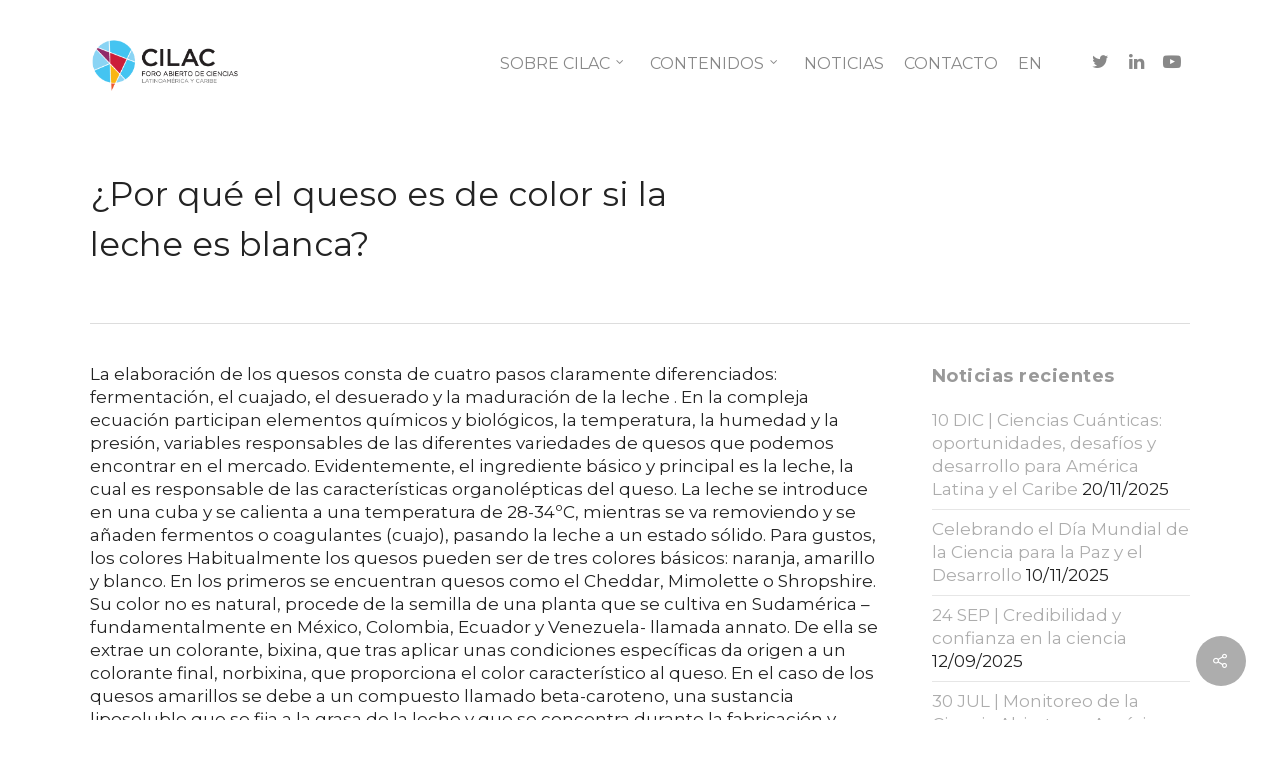

--- FILE ---
content_type: text/html; charset=UTF-8
request_url: http://forocilac.org/por-que-el-queso-es-de-color-si-la-leche-es-blanca/
body_size: 29446
content:
<!DOCTYPE html>

<html dir="ltr" lang="es-ES" prefix="og: https://ogp.me/ns#" class="no-js">
<head>
	
	<meta charset="UTF-8">
	
	<meta name="viewport" content="width=device-width, initial-scale=1, maximum-scale=1, user-scalable=0" /><link rel="shortcut icon" href="http://forocilac.org/wp-content/uploads/2019/10/faviconcilac.png" /><title>¿Por qué el queso es de color si la leche es blanca? - CILAC</title>

		<!-- All in One SEO 4.9.1.1 - aioseo.com -->
	<meta name="description" content="La elaboración de los quesos consta de cuatro pasos claramente diferenciados: fermentación, el cuajado, el desuerado y la maduración de la leche . En la compleja ecuación participan elementos químicos y biológicos, la temperatura, la humedad y la presi..." />
	<meta name="robots" content="max-image-preview:large" />
	<meta name="author" content="forocilac"/>
	<link rel="canonical" href="http://forocilac.org/por-que-el-queso-es-de-color-si-la-leche-es-blanca/" />
	<meta name="generator" content="All in One SEO (AIOSEO) 4.9.1.1" />
		<meta property="og:locale" content="es_ES" />
		<meta property="og:site_name" content="CILAC - Foro Abierto de Ciencias Latinoamérica y Caribe" />
		<meta property="og:type" content="article" />
		<meta property="og:title" content="¿Por qué el queso es de color si la leche es blanca? - CILAC" />
		<meta property="og:description" content="La elaboración de los quesos consta de cuatro pasos claramente diferenciados: fermentación, el cuajado, el desuerado y la maduración de la leche . En la compleja ecuación participan elementos químicos y biológicos, la temperatura, la humedad y la presi..." />
		<meta property="og:url" content="http://forocilac.org/por-que-el-queso-es-de-color-si-la-leche-es-blanca/" />
		<meta property="article:published_time" content="2023-06-18T03:53:52+00:00" />
		<meta property="article:modified_time" content="2023-06-18T03:53:52+00:00" />
		<meta name="twitter:card" content="summary_large_image" />
		<meta name="twitter:title" content="¿Por qué el queso es de color si la leche es blanca? - CILAC" />
		<meta name="twitter:description" content="La elaboración de los quesos consta de cuatro pasos claramente diferenciados: fermentación, el cuajado, el desuerado y la maduración de la leche . En la compleja ecuación participan elementos químicos y biológicos, la temperatura, la humedad y la presi..." />
		<script type="application/ld+json" class="aioseo-schema">
			{"@context":"https:\/\/schema.org","@graph":[{"@type":"BlogPosting","@id":"http:\/\/forocilac.org\/por-que-el-queso-es-de-color-si-la-leche-es-blanca\/#blogposting","name":"\u00bfPor qu\u00e9 el queso es de color si la leche es blanca? - CILAC","headline":"\u00bfPor qu\u00e9 el queso es de color si la leche es blanca?","author":{"@id":"http:\/\/forocilac.org\/author\/forocilac\/#author"},"publisher":{"@id":"http:\/\/forocilac.org\/#organization"},"datePublished":"2023-06-18T03:53:52+00:00","dateModified":"2023-06-18T03:53:52+00:00","inLanguage":"es-ES","mainEntityOfPage":{"@id":"http:\/\/forocilac.org\/por-que-el-queso-es-de-color-si-la-leche-es-blanca\/#webpage"},"isPartOf":{"@id":"http:\/\/forocilac.org\/por-que-el-queso-es-de-color-si-la-leche-es-blanca\/#webpage"},"articleSection":"Portal"},{"@type":"BreadcrumbList","@id":"http:\/\/forocilac.org\/por-que-el-queso-es-de-color-si-la-leche-es-blanca\/#breadcrumblist","itemListElement":[{"@type":"ListItem","@id":"http:\/\/forocilac.org#listItem","position":1,"name":"Home","item":"http:\/\/forocilac.org","nextItem":{"@type":"ListItem","@id":"http:\/\/forocilac.org\/category\/portal\/#listItem","name":"Portal"}},{"@type":"ListItem","@id":"http:\/\/forocilac.org\/category\/portal\/#listItem","position":2,"name":"Portal","item":"http:\/\/forocilac.org\/category\/portal\/","nextItem":{"@type":"ListItem","@id":"http:\/\/forocilac.org\/por-que-el-queso-es-de-color-si-la-leche-es-blanca\/#listItem","name":"\u00bfPor qu\u00e9 el queso es de color si la leche es blanca?"},"previousItem":{"@type":"ListItem","@id":"http:\/\/forocilac.org#listItem","name":"Home"}},{"@type":"ListItem","@id":"http:\/\/forocilac.org\/por-que-el-queso-es-de-color-si-la-leche-es-blanca\/#listItem","position":3,"name":"\u00bfPor qu\u00e9 el queso es de color si la leche es blanca?","previousItem":{"@type":"ListItem","@id":"http:\/\/forocilac.org\/category\/portal\/#listItem","name":"Portal"}}]},{"@type":"Organization","@id":"http:\/\/forocilac.org\/#organization","name":"CILAC","description":"Foro Abierto de Ciencias Latinoam\u00e9rica y Caribe","url":"http:\/\/forocilac.org\/"},{"@type":"Person","@id":"http:\/\/forocilac.org\/author\/forocilac\/#author","url":"http:\/\/forocilac.org\/author\/forocilac\/","name":"forocilac"},{"@type":"WebPage","@id":"http:\/\/forocilac.org\/por-que-el-queso-es-de-color-si-la-leche-es-blanca\/#webpage","url":"http:\/\/forocilac.org\/por-que-el-queso-es-de-color-si-la-leche-es-blanca\/","name":"\u00bfPor qu\u00e9 el queso es de color si la leche es blanca? - CILAC","description":"La elaboraci\u00f3n de los quesos consta de cuatro pasos claramente diferenciados: fermentaci\u00f3n, el cuajado, el desuerado y la maduraci\u00f3n de la leche . En la compleja ecuaci\u00f3n participan elementos qu\u00edmicos y biol\u00f3gicos, la temperatura, la humedad y la presi...","inLanguage":"es-ES","isPartOf":{"@id":"http:\/\/forocilac.org\/#website"},"breadcrumb":{"@id":"http:\/\/forocilac.org\/por-que-el-queso-es-de-color-si-la-leche-es-blanca\/#breadcrumblist"},"author":{"@id":"http:\/\/forocilac.org\/author\/forocilac\/#author"},"creator":{"@id":"http:\/\/forocilac.org\/author\/forocilac\/#author"},"datePublished":"2023-06-18T03:53:52+00:00","dateModified":"2023-06-18T03:53:52+00:00"},{"@type":"WebSite","@id":"http:\/\/forocilac.org\/#website","url":"http:\/\/forocilac.org\/","name":"CILAC","description":"Foro Abierto de Ciencias Latinoam\u00e9rica y Caribe","inLanguage":"es-ES","publisher":{"@id":"http:\/\/forocilac.org\/#organization"}}]}
		</script>
		<!-- All in One SEO -->

<link rel='dns-prefetch' href='//fonts.googleapis.com' />
<link rel='dns-prefetch' href='//www.googletagmanager.com' />
<link rel="alternate" type="application/rss+xml" title="CILAC &raquo; Feed" href="http://forocilac.org/feed/" />
<link rel="alternate" type="application/rss+xml" title="CILAC &raquo; Feed de los comentarios" href="http://forocilac.org/comments/feed/" />
<link rel="alternate" title="oEmbed (JSON)" type="application/json+oembed" href="http://forocilac.org/wp-json/oembed/1.0/embed?url=http%3A%2F%2Fforocilac.org%2Fpor-que-el-queso-es-de-color-si-la-leche-es-blanca%2F" />
<link rel="alternate" title="oEmbed (XML)" type="text/xml+oembed" href="http://forocilac.org/wp-json/oembed/1.0/embed?url=http%3A%2F%2Fforocilac.org%2Fpor-que-el-queso-es-de-color-si-la-leche-es-blanca%2F&#038;format=xml" />
<style id='wp-img-auto-sizes-contain-inline-css' type='text/css'>
img:is([sizes=auto i],[sizes^="auto," i]){contain-intrinsic-size:3000px 1500px}
/*# sourceURL=wp-img-auto-sizes-contain-inline-css */
</style>

<style id='wp-emoji-styles-inline-css' type='text/css'>

	img.wp-smiley, img.emoji {
		display: inline !important;
		border: none !important;
		box-shadow: none !important;
		height: 1em !important;
		width: 1em !important;
		margin: 0 0.07em !important;
		vertical-align: -0.1em !important;
		background: none !important;
		padding: 0 !important;
	}
/*# sourceURL=wp-emoji-styles-inline-css */
</style>
<link rel='stylesheet' id='wp-block-library-css' href='http://forocilac.org/wp-includes/css/dist/block-library/style.css?ver=6.9' type='text/css' media='all' />
<style id='classic-theme-styles-inline-css' type='text/css'>
/**
 * These rules are needed for backwards compatibility.
 * They should match the button element rules in the base theme.json file.
 */
.wp-block-button__link {
	color: #ffffff;
	background-color: #32373c;
	border-radius: 9999px; /* 100% causes an oval, but any explicit but really high value retains the pill shape. */

	/* This needs a low specificity so it won't override the rules from the button element if defined in theme.json. */
	box-shadow: none;
	text-decoration: none;

	/* The extra 2px are added to size solids the same as the outline versions.*/
	padding: calc(0.667em + 2px) calc(1.333em + 2px);

	font-size: 1.125em;
}

.wp-block-file__button {
	background: #32373c;
	color: #ffffff;
	text-decoration: none;
}

/*# sourceURL=/wp-includes/css/classic-themes.css */
</style>
<link rel='stylesheet' id='aioseo/css/src/vue/standalone/blocks/table-of-contents/global.scss-css' href='http://forocilac.org/wp-content/plugins/all-in-one-seo-pack/dist/Lite/assets/css/table-of-contents/global.e90f6d47.css?ver=4.9.1.1' type='text/css' media='all' />
<link rel='stylesheet' id='awb-css' href='http://forocilac.org/wp-content/plugins/advanced-backgrounds/assets/awb/awb.min.css?ver=1.12.7' type='text/css' media='all' />
<style id='global-styles-inline-css' type='text/css'>
:root{--wp--preset--aspect-ratio--square: 1;--wp--preset--aspect-ratio--4-3: 4/3;--wp--preset--aspect-ratio--3-4: 3/4;--wp--preset--aspect-ratio--3-2: 3/2;--wp--preset--aspect-ratio--2-3: 2/3;--wp--preset--aspect-ratio--16-9: 16/9;--wp--preset--aspect-ratio--9-16: 9/16;--wp--preset--color--black: #000000;--wp--preset--color--cyan-bluish-gray: #abb8c3;--wp--preset--color--white: #ffffff;--wp--preset--color--pale-pink: #f78da7;--wp--preset--color--vivid-red: #cf2e2e;--wp--preset--color--luminous-vivid-orange: #ff6900;--wp--preset--color--luminous-vivid-amber: #fcb900;--wp--preset--color--light-green-cyan: #7bdcb5;--wp--preset--color--vivid-green-cyan: #00d084;--wp--preset--color--pale-cyan-blue: #8ed1fc;--wp--preset--color--vivid-cyan-blue: #0693e3;--wp--preset--color--vivid-purple: #9b51e0;--wp--preset--gradient--vivid-cyan-blue-to-vivid-purple: linear-gradient(135deg,rgb(6,147,227) 0%,rgb(155,81,224) 100%);--wp--preset--gradient--light-green-cyan-to-vivid-green-cyan: linear-gradient(135deg,rgb(122,220,180) 0%,rgb(0,208,130) 100%);--wp--preset--gradient--luminous-vivid-amber-to-luminous-vivid-orange: linear-gradient(135deg,rgb(252,185,0) 0%,rgb(255,105,0) 100%);--wp--preset--gradient--luminous-vivid-orange-to-vivid-red: linear-gradient(135deg,rgb(255,105,0) 0%,rgb(207,46,46) 100%);--wp--preset--gradient--very-light-gray-to-cyan-bluish-gray: linear-gradient(135deg,rgb(238,238,238) 0%,rgb(169,184,195) 100%);--wp--preset--gradient--cool-to-warm-spectrum: linear-gradient(135deg,rgb(74,234,220) 0%,rgb(151,120,209) 20%,rgb(207,42,186) 40%,rgb(238,44,130) 60%,rgb(251,105,98) 80%,rgb(254,248,76) 100%);--wp--preset--gradient--blush-light-purple: linear-gradient(135deg,rgb(255,206,236) 0%,rgb(152,150,240) 100%);--wp--preset--gradient--blush-bordeaux: linear-gradient(135deg,rgb(254,205,165) 0%,rgb(254,45,45) 50%,rgb(107,0,62) 100%);--wp--preset--gradient--luminous-dusk: linear-gradient(135deg,rgb(255,203,112) 0%,rgb(199,81,192) 50%,rgb(65,88,208) 100%);--wp--preset--gradient--pale-ocean: linear-gradient(135deg,rgb(255,245,203) 0%,rgb(182,227,212) 50%,rgb(51,167,181) 100%);--wp--preset--gradient--electric-grass: linear-gradient(135deg,rgb(202,248,128) 0%,rgb(113,206,126) 100%);--wp--preset--gradient--midnight: linear-gradient(135deg,rgb(2,3,129) 0%,rgb(40,116,252) 100%);--wp--preset--font-size--small: 13px;--wp--preset--font-size--medium: 20px;--wp--preset--font-size--large: 36px;--wp--preset--font-size--x-large: 42px;--wp--preset--spacing--20: 0.44rem;--wp--preset--spacing--30: 0.67rem;--wp--preset--spacing--40: 1rem;--wp--preset--spacing--50: 1.5rem;--wp--preset--spacing--60: 2.25rem;--wp--preset--spacing--70: 3.38rem;--wp--preset--spacing--80: 5.06rem;--wp--preset--shadow--natural: 6px 6px 9px rgba(0, 0, 0, 0.2);--wp--preset--shadow--deep: 12px 12px 50px rgba(0, 0, 0, 0.4);--wp--preset--shadow--sharp: 6px 6px 0px rgba(0, 0, 0, 0.2);--wp--preset--shadow--outlined: 6px 6px 0px -3px rgb(255, 255, 255), 6px 6px rgb(0, 0, 0);--wp--preset--shadow--crisp: 6px 6px 0px rgb(0, 0, 0);}:where(.is-layout-flex){gap: 0.5em;}:where(.is-layout-grid){gap: 0.5em;}body .is-layout-flex{display: flex;}.is-layout-flex{flex-wrap: wrap;align-items: center;}.is-layout-flex > :is(*, div){margin: 0;}body .is-layout-grid{display: grid;}.is-layout-grid > :is(*, div){margin: 0;}:where(.wp-block-columns.is-layout-flex){gap: 2em;}:where(.wp-block-columns.is-layout-grid){gap: 2em;}:where(.wp-block-post-template.is-layout-flex){gap: 1.25em;}:where(.wp-block-post-template.is-layout-grid){gap: 1.25em;}.has-black-color{color: var(--wp--preset--color--black) !important;}.has-cyan-bluish-gray-color{color: var(--wp--preset--color--cyan-bluish-gray) !important;}.has-white-color{color: var(--wp--preset--color--white) !important;}.has-pale-pink-color{color: var(--wp--preset--color--pale-pink) !important;}.has-vivid-red-color{color: var(--wp--preset--color--vivid-red) !important;}.has-luminous-vivid-orange-color{color: var(--wp--preset--color--luminous-vivid-orange) !important;}.has-luminous-vivid-amber-color{color: var(--wp--preset--color--luminous-vivid-amber) !important;}.has-light-green-cyan-color{color: var(--wp--preset--color--light-green-cyan) !important;}.has-vivid-green-cyan-color{color: var(--wp--preset--color--vivid-green-cyan) !important;}.has-pale-cyan-blue-color{color: var(--wp--preset--color--pale-cyan-blue) !important;}.has-vivid-cyan-blue-color{color: var(--wp--preset--color--vivid-cyan-blue) !important;}.has-vivid-purple-color{color: var(--wp--preset--color--vivid-purple) !important;}.has-black-background-color{background-color: var(--wp--preset--color--black) !important;}.has-cyan-bluish-gray-background-color{background-color: var(--wp--preset--color--cyan-bluish-gray) !important;}.has-white-background-color{background-color: var(--wp--preset--color--white) !important;}.has-pale-pink-background-color{background-color: var(--wp--preset--color--pale-pink) !important;}.has-vivid-red-background-color{background-color: var(--wp--preset--color--vivid-red) !important;}.has-luminous-vivid-orange-background-color{background-color: var(--wp--preset--color--luminous-vivid-orange) !important;}.has-luminous-vivid-amber-background-color{background-color: var(--wp--preset--color--luminous-vivid-amber) !important;}.has-light-green-cyan-background-color{background-color: var(--wp--preset--color--light-green-cyan) !important;}.has-vivid-green-cyan-background-color{background-color: var(--wp--preset--color--vivid-green-cyan) !important;}.has-pale-cyan-blue-background-color{background-color: var(--wp--preset--color--pale-cyan-blue) !important;}.has-vivid-cyan-blue-background-color{background-color: var(--wp--preset--color--vivid-cyan-blue) !important;}.has-vivid-purple-background-color{background-color: var(--wp--preset--color--vivid-purple) !important;}.has-black-border-color{border-color: var(--wp--preset--color--black) !important;}.has-cyan-bluish-gray-border-color{border-color: var(--wp--preset--color--cyan-bluish-gray) !important;}.has-white-border-color{border-color: var(--wp--preset--color--white) !important;}.has-pale-pink-border-color{border-color: var(--wp--preset--color--pale-pink) !important;}.has-vivid-red-border-color{border-color: var(--wp--preset--color--vivid-red) !important;}.has-luminous-vivid-orange-border-color{border-color: var(--wp--preset--color--luminous-vivid-orange) !important;}.has-luminous-vivid-amber-border-color{border-color: var(--wp--preset--color--luminous-vivid-amber) !important;}.has-light-green-cyan-border-color{border-color: var(--wp--preset--color--light-green-cyan) !important;}.has-vivid-green-cyan-border-color{border-color: var(--wp--preset--color--vivid-green-cyan) !important;}.has-pale-cyan-blue-border-color{border-color: var(--wp--preset--color--pale-cyan-blue) !important;}.has-vivid-cyan-blue-border-color{border-color: var(--wp--preset--color--vivid-cyan-blue) !important;}.has-vivid-purple-border-color{border-color: var(--wp--preset--color--vivid-purple) !important;}.has-vivid-cyan-blue-to-vivid-purple-gradient-background{background: var(--wp--preset--gradient--vivid-cyan-blue-to-vivid-purple) !important;}.has-light-green-cyan-to-vivid-green-cyan-gradient-background{background: var(--wp--preset--gradient--light-green-cyan-to-vivid-green-cyan) !important;}.has-luminous-vivid-amber-to-luminous-vivid-orange-gradient-background{background: var(--wp--preset--gradient--luminous-vivid-amber-to-luminous-vivid-orange) !important;}.has-luminous-vivid-orange-to-vivid-red-gradient-background{background: var(--wp--preset--gradient--luminous-vivid-orange-to-vivid-red) !important;}.has-very-light-gray-to-cyan-bluish-gray-gradient-background{background: var(--wp--preset--gradient--very-light-gray-to-cyan-bluish-gray) !important;}.has-cool-to-warm-spectrum-gradient-background{background: var(--wp--preset--gradient--cool-to-warm-spectrum) !important;}.has-blush-light-purple-gradient-background{background: var(--wp--preset--gradient--blush-light-purple) !important;}.has-blush-bordeaux-gradient-background{background: var(--wp--preset--gradient--blush-bordeaux) !important;}.has-luminous-dusk-gradient-background{background: var(--wp--preset--gradient--luminous-dusk) !important;}.has-pale-ocean-gradient-background{background: var(--wp--preset--gradient--pale-ocean) !important;}.has-electric-grass-gradient-background{background: var(--wp--preset--gradient--electric-grass) !important;}.has-midnight-gradient-background{background: var(--wp--preset--gradient--midnight) !important;}.has-small-font-size{font-size: var(--wp--preset--font-size--small) !important;}.has-medium-font-size{font-size: var(--wp--preset--font-size--medium) !important;}.has-large-font-size{font-size: var(--wp--preset--font-size--large) !important;}.has-x-large-font-size{font-size: var(--wp--preset--font-size--x-large) !important;}
:where(.wp-block-post-template.is-layout-flex){gap: 1.25em;}:where(.wp-block-post-template.is-layout-grid){gap: 1.25em;}
:where(.wp-block-term-template.is-layout-flex){gap: 1.25em;}:where(.wp-block-term-template.is-layout-grid){gap: 1.25em;}
:where(.wp-block-columns.is-layout-flex){gap: 2em;}:where(.wp-block-columns.is-layout-grid){gap: 2em;}
:root :where(.wp-block-pullquote){font-size: 1.5em;line-height: 1.6;}
/*# sourceURL=global-styles-inline-css */
</style>
<link rel='stylesheet' id='salient-social-css' href='http://forocilac.org/wp-content/plugins/salient-social/css/style.css?ver=1.1' type='text/css' media='all' />
<style id='salient-social-inline-css' type='text/css'>

  .sharing-default-minimal .nectar-love.loved,
  body .nectar-social[data-color-override="override"].fixed > a:before, 
  body .nectar-social[data-color-override="override"].fixed .nectar-social-inner a,
  .sharing-default-minimal .nectar-social[data-color-override="override"] .nectar-social-inner a:hover {
    background-color: #adadad;
  }
  .nectar-social.hover .nectar-love.loved,
  .nectar-social.hover > .nectar-love-button a:hover,
  .nectar-social[data-color-override="override"].hover > div a:hover,
  #single-below-header .nectar-social[data-color-override="override"].hover > div a:hover,
  .nectar-social[data-color-override="override"].hover .share-btn:hover,
  .sharing-default-minimal .nectar-social[data-color-override="override"] .nectar-social-inner a {
    border-color: #adadad;
  }
  #single-below-header .nectar-social.hover .nectar-love.loved i,
  #single-below-header .nectar-social.hover[data-color-override="override"] a:hover,
  #single-below-header .nectar-social.hover[data-color-override="override"] a:hover i,
  #single-below-header .nectar-social.hover .nectar-love-button a:hover i,
  .nectar-love:hover i,
  .hover .nectar-love:hover .total_loves,
  .nectar-love.loved i,
  .nectar-social.hover .nectar-love.loved .total_loves,
  .nectar-social.hover .share-btn:hover, 
  .nectar-social[data-color-override="override"].hover .nectar-social-inner a:hover,
  .nectar-social[data-color-override="override"].hover > div:hover span,
  .sharing-default-minimal .nectar-social[data-color-override="override"] .nectar-social-inner a:not(:hover) i,
  .sharing-default-minimal .nectar-social[data-color-override="override"] .nectar-social-inner a:not(:hover) {
    color: #adadad;
  }
/*# sourceURL=salient-social-inline-css */
</style>
<link rel='stylesheet' id='trp-language-switcher-style-css' href='http://forocilac.org/wp-content/plugins/translatepress-multilingual/assets/css/trp-language-switcher.css?ver=3.0.5' type='text/css' media='all' />
<link rel='stylesheet' id='better-messages-css' href='http://forocilac.org/wp-content/plugins/bp-better-messages/assets/css/bp-messages.css?ver=2.10.21765349913' type='text/css' media='all' />
<style id='better-messages-inline-css' type='text/css'>
:root{--main-bm-color:33,117,155;--bm-border-radius:3px;--bm-mini-chats-border-radius:0px;--bm-widgets-button-radius:5px;--bm-mini-chats-width:300px;--bm-mini-chats-height:450px;--bm-mini-widgets-width:320px;--bm-mini-widgets-height:450px;--bm-mini-widgets-offset:20px;--bm-mini-widgets-offset-bottom:0px;--bm-message-border-radius:2px;--bm-avatar-radius:2px;--bm-date-radius:3px;--bm-bg-color:255,255,255;--bm-bg-secondary:250,251,252;--bm-hover-bg:250,251,252;--bm-border-color:215,216,219;--bm-border-secondary-color:235,235,235;--bm-text-color:0,0,0;--left-message-nickname-color:0,0,0;--left-message-bg-color:232,232,232;--left-message-text-color:0,0,0;--right-message-nickname-color:33,117,155;--right-message-bg-color:33,117,155;--right-message-text-color:255,255,255;--bm-sticky-date-bg:#000;--bm-sticky-date-color:#fff;--bm-tooltip-bg:0,0,0;--bm-tooltip-color:255,255,255;}body.bm-messages-dark{--bm-bg-color-dark:24,29,44;--bm-bg-secondary-dark:29,35,51;--main-bm-color-dark:255,255,255;--left-message-nickname-color-dark:255,255,255;--left-message-bg-color-dark:232,232,232;--left-message-text-color-dark:0,0,0;--right-message-nickname-color-dark:255,255,255;--bm-hover-bg-dark:28,35,56;--right-message-bg-color-dark:64,78,114;--right-message-text-color-dark:255,255,255;--bm-sticky-date-bg-dark:#1d2333;--bm-sticky-date-color-dark:#fff;--bm-tooltip-bg-dark:0,0,0;--bm-tooltip-color-dark:255,255,255;--bm-border-color-dark:63,72,95;--bm-border-secondary-color-dark:63,72,95;
/*# sourceURL=better-messages-inline-css */
</style>
<link rel='stylesheet' id='font-awesome-css' href='http://forocilac.org/wp-content/plugins/elementor/assets/lib/font-awesome/css/font-awesome.css?ver=4.7.0' type='text/css' media='all' />
<link rel='stylesheet' id='salient-grid-system-css' href='http://forocilac.org/wp-content/themes/salient/css/grid-system.css?ver=11.0.4' type='text/css' media='all' />
<link rel='stylesheet' id='main-styles-css' href='http://forocilac.org/wp-content/themes/salient/css/style.css?ver=11.0.4' type='text/css' media='all' />
<link rel='stylesheet' id='nectar-ocm-slide-out-right-hover-css' href='http://forocilac.org/wp-content/themes/salient/css/off-canvas/slide-out-right-hover.css?ver=11.0.4' type='text/css' media='all' />
<link rel='stylesheet' id='nectar-single-styles-css' href='http://forocilac.org/wp-content/themes/salient/css/single.css?ver=11.0.4' type='text/css' media='all' />
<link rel='stylesheet' id='magnific-css' href='http://forocilac.org/wp-content/themes/salient/css/plugins/magnific.css?ver=8.6.0' type='text/css' media='all' />
<link rel='stylesheet' id='nectar_default_font_open_sans-css' href='https://fonts.googleapis.com/css?family=Open+Sans%3A300%2C400%2C600%2C700&#038;subset=latin%2Clatin-ext' type='text/css' media='all' />
<link rel='stylesheet' id='responsive-css' href='http://forocilac.org/wp-content/themes/salient/css/responsive.css?ver=11.0.4' type='text/css' media='all' />
<link rel='stylesheet' id='select2-css' href='http://forocilac.org/wp-content/themes/salient/css/plugins/select2.css?ver=6.2' type='text/css' media='all' />
<link rel='stylesheet' id='skin-original-css' href='http://forocilac.org/wp-content/themes/salient/css/skin-original.css?ver=11.0.4' type='text/css' media='all' />
<link rel='stylesheet' id='dynamic-css-css' href='http://forocilac.org/wp-content/themes/salient/css/salient-dynamic-styles.css?ver=39867' type='text/css' media='all' />
<style id='dynamic-css-inline-css' type='text/css'>
@media only screen and (min-width:1000px){body #ajax-content-wrap.no-scroll{min-height:calc(100vh - 126px);height:calc(100vh - 126px)!important;}}@media only screen and (min-width:1000px){#page-header-wrap.fullscreen-header,#page-header-wrap.fullscreen-header #page-header-bg,html:not(.nectar-box-roll-loaded) .nectar-box-roll > #page-header-bg.fullscreen-header,.nectar_fullscreen_zoom_recent_projects,#nectar_fullscreen_rows:not(.afterLoaded) > div{height:calc(100vh - 125px);}.wpb_row.vc_row-o-full-height.top-level,.wpb_row.vc_row-o-full-height.top-level > .col.span_12{min-height:calc(100vh - 125px);}html:not(.nectar-box-roll-loaded) .nectar-box-roll > #page-header-bg.fullscreen-header{top:126px;}.nectar-slider-wrap[data-fullscreen="true"]:not(.loaded),.nectar-slider-wrap[data-fullscreen="true"]:not(.loaded) .swiper-container{height:calc(100vh - 124px)!important;}.admin-bar .nectar-slider-wrap[data-fullscreen="true"]:not(.loaded),.admin-bar .nectar-slider-wrap[data-fullscreen="true"]:not(.loaded) .swiper-container{height:calc(100vh - 124px - 32px)!important;}}
.meta-author{
    display: none;
}

.meta-category{
    display: none;
}

.meta-comment-count{
    display: none;
}

.meta-author vcard author{
    display: none;
}

#single-below-header {
    display: none;
}

#respond.comment-respond {
    display: none;
}



.meta-comment-count{
    display: none !important;
}



.parrafo-destacado{
    font-size: 25px;
}

.bandera-idioma{
    background: url("http://forocilac.org/wp-content/uploads/2016/04/english.jpg") left no-repeat;
    float: left;
    height: 13px;
    min-width: 22px;
    width: auto;
    padding-left: 30px;
    margin-top: 10px;
}

.bandera-idioma > a{
    margin-top: -10px;
}

.naranja-swiper-slide .content h2 {
color: #FF7800;
}
@media screen and (min-width: 600px) {.slide-out-from-right{display:none;}}
/*# sourceURL=dynamic-css-inline-css */
</style>
<link rel='stylesheet' id='ekit-widget-styles-css' href='http://forocilac.org/wp-content/plugins/elementskit-lite/widgets/init/assets/css/widget-styles.css?ver=3.7.7' type='text/css' media='all' />
<link rel='stylesheet' id='ekit-responsive-css' href='http://forocilac.org/wp-content/plugins/elementskit-lite/widgets/init/assets/css/responsive.css?ver=3.7.7' type='text/css' media='all' />
<link rel='stylesheet' id='elementor-frontend-css' href='http://forocilac.org/wp-content/plugins/elementor/assets/css/frontend.css?ver=3.33.4' type='text/css' media='all' />
<link rel='stylesheet' id='widget-icon-list-css' href='http://forocilac.org/wp-content/plugins/elementor/assets/css/widget-icon-list.min.css?ver=3.33.4' type='text/css' media='all' />
<link rel='stylesheet' id='redux-google-fonts-salient_redux-css' href='http://fonts.googleapis.com/css?family=Montserrat%3A400%2C700&#038;subset=latin&#038;ver=1747680504' type='text/css' media='all' />
<script type="text/javascript" src="http://forocilac.org/wp-includes/js/dist/hooks.js?ver=220ff17f5667d013d468" id="wp-hooks-js"></script>
<script type="text/javascript" src="http://forocilac.org/wp-includes/js/dist/i18n.js?ver=6b3ae5bd3b8d9598492d" id="wp-i18n-js"></script>
<script type="text/javascript" id="wp-i18n-js-after">
/* <![CDATA[ */
wp.i18n.setLocaleData( { 'text direction\u0004ltr': [ 'ltr' ] } );
//# sourceURL=wp-i18n-js-after
/* ]]> */
</script>
<script type="text/javascript" id="better-messages-js-extra">
/* <![CDATA[ */
var Better_Messages = {"hash":"47df458cb6ee9d450af71c89208907ba","user_id":"0","version":"2.10.2","ajaxUrl":"http://forocilac.org/wp-admin/admin-ajax.php","restUrl":"http://forocilac.org/wp-json/better-messages/v1/","nonce":"4206333f76","siteRefresh":"10000","threadRefresh":"3000","url":"http://forocilac.org/open-city/","threadUrl":"http://forocilac.org/open-city/#/conversation/","baseUrl":"http://forocilac.org/open-city/","assets":"http://forocilac.org/wp-content/plugins/bp-better-messages/assets/","sounds":"http://forocilac.org/wp-content/plugins/bp-better-messages/assets/sounds/","soundLevels":{"notification":1,"sent":0.5,"calling":1,"dialing":0.5},"color":"#21759b","darkColor":"#fff","locale":"es-es","stickers":"0","gifs":"0","realtime":"0","minHeight":"450","maxHeight":"650","headerHeight":"0","sideWidth":"320","favorite":"1","fullScreen":"1","myProfile":"1","replies":"1","selfReplies":"0","privateReplies":"0","template":"modern","layout":"left","singleThread":"0","forceThread":"0","groupThreads":"1","subjects":"1","suggestions":"0","friends":"0","groups":"0","newThread":"1","mobileFullScreen":"1","mobileSwipeBack":"1","autoFullScreen":"1","tapToOpen":"1","emojiHash":"","emojiSet":"apple","sprite":"https://cdn.jsdelivr.net/npm/emoji-datasource-apple@14.0.0/img/apple/sheets-256/64.png","search":"1","datePosition":"message","timeFormat":"24","avatars":"show","subName":"online","touchEnter":"0","loginUrl":"http://forocilac.org/wp-login.php?redirect_to=%2Fpor-que-el-queso-es-de-color-si-la-leche-es-blanca%2F","total_unread":"0","disableEnter":"0","miniClose":"0","miniChats":"0","miniMessages":"0","miniAudio":"0","miniVideo":"0","messagesStatus":"0","listStatus":"0","statusDetails":"0","combinedView":"1","onSiteNotification":"1","onsitePosition":"right","titleNotifications":"1","hPBE":"0","userSettings":"1","miniSync":"1","pinning":"1","mobileOnsite":"auto","enableSound":"1","guests":"1","reports":"0","reactions":{"1f914":"Thinking","2b50":"Star","1f632":"WOW","1f60d":"Love","1f44c":"Okay","1f44d":"Thumbs up"},"reactionsList":"1","ukey":"unencrypted"};
//# sourceURL=better-messages-js-extra
/* ]]> */
</script>
<script type="text/javascript" id="better-messages-js-translations">
/* <![CDATA[ */
( function( domain, translations ) {
	var localeData = translations.locale_data[ domain ] || translations.locale_data.messages;
	localeData[""].domain = domain;
	wp.i18n.setLocaleData( localeData, domain );
} )( "bp-better-messages", {"translation-revision-date":"2025-09-02 13:00:32+0000","generator":"GlotPress\/4.0.3","domain":"messages","locale_data":{"messages":{"":{"domain":"messages","plural-forms":"nplurals=2; plural=n != 1;","lang":"es"},"Media Inputs\u0004Screen":["Pantalla"],"\"Leave conversation\" Button\u0004Leave conversation":["Salir de conversaci\u00f3n"],"Conversation information":["Informaci\u00f3n de la conversaci\u00f3n"],"Conversation information\u0004Participants":["Participantes"],"Message is pinned":["El mensaje est\u00e1 fijado"],"Users List\u0004Private Message":["Mensaje privado"],"Mini Chat\u0004Open Full Screen":["Abrir pantalla completa"],"Messages pinning\u0004Message unpinned":["Mensaje desanclado"],"Messages pinning\u0004Unpinning message":["Mensaje para desanclar"],"Messages pinning\u0004Error while unpinning message":["Error al desanclar el mensaje"],"Messages pinning\u0004Are you sure you want to unpin this message?":["\u00bfEst\u00e1s seguro de que quieres desanclar este mensaje?"],"Messages deleting\u0004Message pinned":["Mensaje fijado"],"Messages pinning\u0004Error while pinning message":["Error al fijar el mensaje"],"Messages pinning\u0004Are you sure you want to pin this message?":["\u00bfSeguro que quieres borrar este mensaje?"],"Messages pinning\u0004Pinned Message":["Mensajes fijados"],"Messages pinning\u0004Pinning message":["Fijar mensaje"],"Message context menu\u0004Pin Message":["Fijar mensaje"],"Message context menu\u0004Unpin Message":["Desfijar mensaje"],"Uploaded":["Subido"],"Downloaded":["Descargado"],"Statistics":["Estad\u00edsticas"],"Continue as guest":["Continua como invitado"],"Continue with account":["Continuar con la cuenta"],"Authorization required":["Se necesita autorizaci\u00f3n"],"This message was deleted":["Este mensaje fue eliminado."],"Continue":["Continuar"],"Message was edited at %s":["El mensaje fue editado a las %s"],"Private Call - On Site Message\u0004Incoming Audio Call":["Llamada de audio entrante"],"Users List\u0004Anonymous":["An\u00f3nimo"],"Register":["Registro"],"Change":["Cambiar"],"Moderation actions\u0004Guest Settings":["Ajustes de invitado"],"Not logged-in user\u0004Chatting as":["Chateando c\u00f3mo"],"Save":["Guardar"],"Display Name":["Nombre visible"],"Not logged-in user\u0004Anonymous User":["Usuario An\u00f3nimo"],"Users List\u0004Moderators":["Moderadores"],"Days":["D\u00edas"],"Hours":["Horas"],"Minutes":["Minutos"],"Users List\u0004Muted":["Silenciado"],"Users List\u0004Banned":["Bloqueado"],"Moderation actions\u0004Ban user":["Bloquear al usuario"],"Moderation actions\u0004Mute":["Silenciar"],"Moderation actions\u0004Ban":["Bloquear"],"Moderation actions\u0004Ban user for":["Bloquear al usuario por"],"Moderation actions\u0004Unban user":["Desbloquear usuario"],"Moderation actions\u0004Muted until %s":["Silenciado hasta el %s"],"Moderation actions\u0004Banned until %s":["Bloqueado hasta el %s"],"Remove user from the conversation\u0004Kick participant":["Expulsar usuario"],"Moderation actions\u0004Mute user for":["Silenciar usuario por"],"Moderation actions\u0004Mute user":["Silenciar usuario"],"Moderation actions\u0004Unmute user":["Dejar de silenciar usuario"],"\"Pin thread\" Button\u0004Pin to top":["Anclar en la parte superior"],"Conversations list item\u0004Pinned conversation":["Conversaci\u00f3n anclada"],"\"Unpin thread\" Button\u0004Unpin from top":["Desanclar de la parte superior"],"\"Erase thread\" Button\u0004Erase conversation":["Borrar conversaci\u00f3n"],"Send Message":["Enviar mensaje"],"Are you sure you want to unmute this conversation?":["\u00bfSeguro que quieres activar el sonido de esta conversaci\u00f3n?"],"Are you sure you want to mute this conversation?":["\u00bfSeguro que quieres silenciar esta conversaci\u00f3n?"],"Thread restoring\u0004Conversation restored":["Conversaci\u00f3n restaurada"],"Thread restoring\u0004Restoring conversation":["Restaurando conversaci\u00f3n"],"Conversation Settings\u0004Change conversation subject":["Cambiar tema de conversaci\u00f3n"],"Users List\u0004Promote to moderator":["Ascender a moderador"],"Users List\u0004Remove from moderators":["Eliminar de los moderadores"],"Bulk Messages Page\u0004Hide this conversation from your conversation list":["Ocultar esta conversaci\u00f3n de tu lista de conversaciones"],"\"Unmute thread\" Button\u0004Unmute conversation":["Activar conversaci\u00f3n"],"\"Mute thread\" Button\u0004Mute conversation":["Silenciar conversaci\u00f3n"],"Thread deleting\u0004Conversation deleted":["Conversaci\u00f3n eliminada"],"Thread deleting\u0004Deleting conversation":["Eliminando conversaci\u00f3n"],"Realtime connection not established. Please wait until you will be connected to realtime server and try again":["La conexi\u00f3n en tiempo real no ha sido establecida. Por favor, espera hasta que est\u00e9s conectado al servidor en tiempo real e int\u00e9ntalo de nuevo"],"Leave conversation action\u0004You left the conversation":["Has abandonado la conversaci\u00f3n"],"Mini Chats\u0004Open":["Abrir"],"Mini Chats\u0004Minimize":["Minimizar"],"Media Inputs\u0004Microphone":["Micr\u00f3fono"],"Conversations list item\u0004%s attachment":["%s adjunto","%s adjuntos"],"Media Inputs\u0004Camera":["C\u00e1mara"],"Media Inputs\u0004Communications":["Comunicaciones"],"Messages from blocked user\u0004Message hidden":["Mensaje oculto"],"Leave conversation action\u0004Leaving conversation":["Abandonando la conversaci\u00f3n"],"Leave conversation action\u0004Error while leaving conversation":["Error al abandonar la conversaci\u00f3n"],"Leave conversation action\u0004Are you sure you want to leave this conversation?":["\u00bfEst\u00e1s seguro que deseas abandonar esta conversaci\u00f3n?"],"Making user a moderator in the conversation\u0004%s is moderator now":["%s es ahora un moderador"],"Making user a moderator in the conversation\u0004Error while making moderator":["Error al hacer moderador"],"Making user a moderator in the conversation\u0004Make %s moderator in this conversation?":["\u00bfHacer a %s moderador en esta conversaci\u00f3n?"],"Unmaking user a moderator in the conversation\u0004Unmake %s moderator in this conversation?":["\u00bfQuitar a %s como moderador en esta conversaci\u00f3n?"],"Mini Chats\u0004Close":["Cerrar"],"Moderator Icon Tooltip\u0004Moderator":["Moderador"],"Verifice Icon Tooltip\u0004Verified":["Verificado"],"My profile button\u0004My profile":["Mi perfil"],"Users List\u0004User profile":["Perfil del usuario"],"Users List\u0004Video Call":["Videollamada"],"User online status\u0004Online":["En l\u00ednea"],"Messages List - Avatar Alt\u0004Profile picture of %s":["Foto de perfil de %s"],"Private Call Screen\u0004Reject":["Rechazar"],"Private Call Screen\u0004Cancel":["Cancelar"],"Private Call Screen\u0004Configure":["Configurar"],"Private Call Screen\u0004Answer":["Responder"],"File Uploader\u0004Save changes":["Guardar cambios"],"File Uploader\u0004Save":["Guardar"],"File Uploader\u0004Remove file":["Eliminar archivo"],"File Uploader\u0004Recording":["Grabando"],"File Uploader\u0004Edit file":["Editar archivo"],"File Uploader\u0004Edit file %{file}":["Editar archivo %{file}"],"File Uploader\u0004Editing %{file}":["Editando %{file}"],"File Uploader\u0004Finish editing file":["Finalizando la edici\u00f3n del archivo"],"File Uploader\u0004Generating thumbnails...":["Generando miniaturas..."],"File Uploader\u0004Choose files":["Elegir archivos"],"File Uploader\u0004Cancel upload":["Cancelar subida"],"File Uploader\u0004Back":["Regresar"],"File Uploader\u0004Add more":["A\u00f1adir m\u00e1s"],"File Uploader\u0004Adding more files":["A\u00f1adir m\u00e1s archivos"],"Mini Chat\u0004Open in Messages":["Abrir en Mensajes"],"Onsite notifications\u0004Close all notifications":["Cerrar todas las notificaciones"],"Remove participant action\u0004Error while removing participant":["Error al remover participante"],"Making user a moderator in the conversation\u0004Making %s moderator":["Haciendo a %s moderador"],"Clear Messages Action\u0004Clearing messages":["Limpiando mensajes"],"Clear Messages Action\u0004Error while clearing messages":["Error al limpiar mensajes"],"Block user action\u0004Blocking user":["Bloqueando usuario"],"Users List\u0004Audio Call":["Llamada de Audio"],"User online status (was active ago)\u0004Active %s":["Activar a %s"],"Private Call Screen\u0004End Call":["Terminar Llamada"],"Private Call Screen\u0004Exit Full Screen Mode":["Salir de Pantalla Completa"],"Private Call Screen\u0004Share Screen":["Compartir Pantalla"],"Private Call Screen\u0004Stop Screen Sharing":["Dejar de Compartir Pantalla"],"Private Call Screen\u0004Switch to Full Screen Mode":["Cambiar a Pantalla Completa"],"Private Call Screen\u0004Picture In Picture":["Pantalla Flotante"],"File Uploader\u0004Record Video":["Grabar V\u00eddeo"],"File Uploader\u0004Microphone Not Available":["Micr\u00f3fono No Disponible"],"File Uploader\u0004Add more files":["A\u00f1adir m\u00e1s archivos"],"File Uploader\u0004Please allow access to your microphone":["Por favor permite acceso a tu micr\u00f3fono"],"File Uploader\u0004Please allow access to your camera":["Por favor permite acceso a tu c\u00e1mara"],"Stickers selector\u0004No stickers found":["No se han encontrado stickers"],"Stickers selector\u0004You have not used any stickers yet":["No has usado ning\u00fan sticker a\u00fan"],"Delete Conversation Action\u0004Conversation deleted":["Conversaci\u00f3n eliminada"],"Delete Conversation Action\u0004Deleting conversation":["Eliminando conversaci\u00f3n"],"Delete Conversation Action\u0004Error while deleting conversation":["Error al eliminar conversaci\u00f3n"],"File Uploader\u0004Take Picture":["Tomar Foto"],"File Uploader\u0004Camera Not Available":["C\u00e1mara No Disponible"],"File Uploader\u0004Close Modal":["Cerrar Modal"],"File Uploader\u0004Drop your files here":["Desliza tus archivos aqu\u00ed"],"File Uploader\u0004Drop here or %{browse}":["Dejar aqu\u00ed o %{browse}"],"\"Send Sticker\" button tooltip\u0004Send Sticker":["Enviar Sticker"],"Stickers selector - Search Input Placeholder\u0004Search":["Buscar"],"Stickers selector\u0004Close":["Cerrar"],"Stickers selector\u0004Search":["Buscar"],"Stickers selector\u0004Latest":["\u00daltimos"],"Stickers selector\u0004Search results will display here":["Los resultados de b\u00fasqueda aparecer\u00e1n aqu\u00ed"],"Typing indicator (private conversation)\u0004typing":["escribiendo"],"Typing indicator (Username 1, Username 2 typing)\u0004%s typing":["%s est\u00e1 escribiendo","%s est\u00e1n escribiendo"],"Typing indicator (3 or more typing)\u0004%s typing":["%s est\u00e1 escribiendo","%s est\u00e1n escribiendo"],"Mini Widgets - Head\u0004Groups":["Grupos"],"Mini Widgets - Head\u0004Friends":["Amigos"],"Mini Widgets - Head\u0004Messages":["Mensajes"],"Add participant action\u0004Participants added":["Participantes a\u00f1adidos"],"Add participant action\u0004Adding participants":["A\u00f1adiendo participantes"],"Add participant action\u0004Error while adding participants":["Error al a\u00f1adir participantes"],"Thread deleting\u0004Restore?":["\u00bfRestaurar?"],"Block user action\u0004This user has been blocked":["Este usuario ha sido bloqueado"],"Block user action\u0004Error while blocking user":["Error al bloquear al usuario"],"New threads screen\u0004Add <strong>%s<\/strong>":["A\u00f1adir <strong>%s<\/strong>"],"Username Tooltip\u0004Go to <strong>%s<\/strong> profile":["Ir al perfil de <strong>%s<\/strong>"],"Messages List - Avatar Tooltip\u0004Go to <strong>%s<\/strong> profile":["Ir al perfil de <strong>%s<\/strong>"],"Group Thread Online Participants Count\u0004%s online":["%s en l\u00ednea"],"Group Thread Participants Count\u0004%s participant":["%s participante","%s participantes"],"Empty friends list\u0004No friends found":["No se han encontrado amigos"],"Empty friends list\u0004No friends added yet":["No hay amigos a\u00f1adidos a\u00fan"],"Friends list\u0004Search...":["Buscar..."],"Empty thread list\u0004Start a new conversation":["Comenzar una nueva conversaci\u00f3n"],"Empty thread list\u0004No conversations yet":["No hay conversaciones a\u00fan"],"Starting Messages Screen (No threads selected)\u0004Select conversation to display messages":["Elige conversaci\u00f3n para mostrar los mensajes"],"Conversations list item\u0004You were mentioned in this conversation":["Has sido mencionado en esta conversaci\u00f3n"],"File Uploader\u0004Take a picture":["Tomar una foto"],"File Uploader\u0004Submit recorded file":["Enviar archivo grabado"],"File Uploader\u0004Stop video recording":["Detener grabaci\u00f3n de v\u00eddeo"],"File Uploader\u0004Stop screen capturing":["Detener captura de pantalla"],"File Uploader\u0004Stop audio recording":["Detener grabaci\u00f3n de audio"],"File Uploader\u0004Begin video recording":["Comenzar grabaci\u00f3n de v\u00eddeo"],"File Uploader\u0004Begin screen capturing":["Comenzar captura de pantalla"],"File Uploader\u0004Begin audio recording":["Comenzar grabaci\u00f3n de audio"],"File Uploader\u0004Camera":["C\u00e1mara"],"File Uploader\u0004Audio":["Audio"],"File Uploader\u0004Done":["Hecho"],"File Uploader\u0004browse files":["buscar archivos"],"File Uploader\u0004browse":["buscar"],"File Uploader\u0004Loading...":["Cargando..."],"File Uploader\u0004browse folders":["buscar archivos"],"File Uploader\u0004Discard recorded file":["Descartar archivo grabado"],"Search Results\u0004Conversations":["Conversaciones"],"Search Results\u0004Members":["Miembros"],"Gifs selector\u0004Search":["Buscar"],"Emoji Picker\u0004Objects":["Objetos"],"Emoji Picker\u0004Activity":["Actividad"],"Emoji Picker\u0004Pick an emoji\u2026":["Elige un emoji..."],"Emoji Picker\u0004Search":["Buscar"],"Emoji Picker\u0004Oh no!":["\u00a1Oh, no!"],"Emoji Picker\u0004Flags":["Banderas"],"Mobile view tabs\u0004Groups":["Grupos"],"Mobile view tabs\u0004Friends":["Amigos"],"Mobile view tabs\u0004Messages":["Mensajes"],"User settings screen\u0004Enable":["Activar"],"User settings screen\u0004Disable":["Desactivar"],"User settings screen\u0004Waiting...":["Esperando..."],"Bulk Messages Page\u0004Send to":["Enviar a"],"Bulk Messages Page\u0004Date":["Fecha"],"Bulk Messages Page\u0004Sent":["Enviado"],"Bulk Messages Page\u0004Read":["Le\u00eddo"],"Bulk Messages Page\u0004Sender":["Remitente"],"Bulk Messages Page\u0004Subject":["Asunto"],"Bulk Messages Page\u0004ID":["ID"],"Reply message panel\u0004Reply to message":["Responder a mensaje"],"Edit message panel\u0004Edit message":["Editar mensaje"],"Gifs selector\u0004You have not used any gifs yet":["No has usado ning\u00fan gif a\u00fan"],"Gifs selector\u0004No gifs found":["No se han encontrado gifs"],"Gifs selector\u0004Search results will display here":["Los resultados de b\u00fasqueda se mostrar\u00e1n aqu\u00ed"],"Gifs selector\u0004Close":["Cerrar"],"Gifs selector\u0004Trending":["Tendencias"],"\"Send GIF\" button tooltip\u0004Send GIF":["Enviar GIF"],"Emoji Picker\u0004Dark":["Oscuro"],"Emoji Picker\u0004Light":["Claro"],"Emoji Picker\u0004Medium":["Medio"],"Emoji Picker\u0004Medium-Dark":["Medio-Oscuro"],"Emoji Picker\u0004Medium-Light":["Medio-Claro"],"Bulk Messages Page\u0004Options":["Opciones"],"Bulk Messages Page\u0004Users selected:":["Usuarios seleccionados:"],"Bulk Messages Page\u0004Group":["Grupo"],"New threads screen\u0004Subject:":["Asunto:"],"New threads screen\u0004No members found":["No se han encontrado miembros"],"New threads screen\u0004You already have a conversation with this member.":["Ya tienes una conversaci\u00f3n con este miembro."],"New threads screen\u0004Type a message below to continue the conversation.":["Escribe un mensaje para continuar la conversaci\u00f3n."],"Bulk Messages Page\u0004All Users":["Todos los Usuarios"],"Bulk Messages Page\u0004Delete":["Eliminar"],"Bulk Messages Page\u0004Disable Reply":["Desactivar Respuesta"],"\"Edit message\" button tooltip\u0004Save Message":["Guardar Mensaje"],"Emoji Picker\u0004Default":["Predeterminado"],"Bulk Messages Page\u0004Users with Role":["Usuarios con Rol"],"New threads screen\u0004Enter conversation subject":["Ingresar asunto de la conversaci\u00f3n"],"Bulk Messages Page\u0004Reports":["Reportes"],"Bulk Messages Page\u0004No reports yet.":["No hay reportes a\u00fan."],"Bulk Messages Page\u0004Are you sure you want to delete %s conversation(s) and report?":["\u00bfEst\u00e1s seguro que quieres eliminar la conversaci\u00f3n(es) de %s y reportar?"],"Message context menu\u0004Delete":["Eliminar"],"Mark message as favorite\u0004Mark as Favorited":["Marcar como Favorito"],"\"Video Chat\" Button Tooltip\u0004Video Chat":["Chat de V\u00eddeo"],"\"Audio Chat\" Button Tooltip\u0004Audio Chat":["Chat de Audio"],"Mini Chat\u0004Open Member Profile":["Abrir Perfil del Miembro"],"Group Video Chat\u0004Microphone Disabled":["Micr\u00f3fono Desactivado"],"Group Audio Chat\u0004Microphone Disabled":["Micr\u00f3fono Desactivado"],"\"New Conversation\" Button Tooltip\u0004New Conversation":["Nueva Conversaci\u00f3n"],"\"User Settings\" Button Tooltip\u0004Settings":["Ajustes"],"\"Search\" Button Tooltip\u0004Search":["Buscar"],"\"Favorited\" Button Tooltip\u0004Favorited":["A\u00f1adido a favoritos"],"\"Mark all as read\" Button Tooltip\u0004Mark all as read":["Marcar todo como le\u00eddo"],"Favorited messages screen\u0004Favorited messages":["Mensajes a\u00f1adidos a favoritos"],"\"Back\" Button Tooltip\u0004Back":["Atr\u00e1s"],"Favorited messages screen\u0004No favorited messages yet!":["\u00a1No hay mensajes en favoritos a\u00fan!"],"Close Modal Window\u0004Close":["Cerrar"],"Add Participants Panel\u0004Loading...":["Cargando..."],"Add Participants Panel\u0004Start typing to search members":["Comienza a escribir para a\u00f1adir miembros"],"Messages list unread label\u0004Unread messages":["Mensajes no le\u00eddos"],"Add Participants Panel\u0004No members found":["No se han encontrado miembros"],"Add Participants Panel\u0004Add participants":["A\u00f1adir participantes"],"Message Delivery Status Modal\u0004Message is not received or seen by anyone yet":["El mensaje no ha sido recibido o visto por nadie a\u00fan"],"Message context menu\u0004Copy message text":["Copiar texto del mensaje"],"Message context menu\u0004Edit":["Editar"],"Message context menu\u0004Reply":["Responder"],"\"Additional options\" Button Tooltip\u0004More":["M\u00e1s"],"Messages from blocked user\u0004Message hidden (User blocked)":["Mensaje ocultado (Usuario bloqueado)"],"Message context menu\u0004Text copied to clipboard":["Texto copiado al portapapeles"],"\"Minimize messages window\" Button Tooltip\u0004Minimize":["Minimizar"],"\"Maximize messages window\" Button Tooltip\u0004Maximize":["Maximizar"],"\"Minimize conversation\" Button Tooltip\u0004Minimize chat":["Minimizar chat"],"\"Video Call\" Button Tooltip\u0004Video Call":["Videollamada"],"\"Unblock user\" Button Tooltip\u0004Unblock user":["Desbloquear usuario"],"\"Block user\" Button\u0004Block user":["Bloquear usuario"],"\"Block user\" Button Tooltip\u0004Block user":["Bloquear usuario"],"\"Mute thread\" Button Tooltip\u0004Mute conversation notifications":["Silenciar notificaciones de conversaciones"],"Empty groups list\u0004No groups found":["No se han encontrado grupos"],"Empty groups list\u0004No groups added yet":["No han sido a\u00f1adidos a\u00fan"],"Groups list\u0004Search...":["Buscar..."],"Groups List\u0004Group Homepage":["P\u00e1gina de inicio del grupo"],"Reply area placeholder\u0004Write your message":["Escribe tu mensaje"],"Mobile view\u0004Tap to open messages":["Toca para abrir los mensajes"],"\"Clear messages\" Button\u0004Clear messages":["Borrar mensajes"],"\"Clear messages\" Button Tooltip\u0004Delete all messages in this conversation":["Borrar todos los mensajes en esta conversaci\u00f3n"],"\"Leave conversation\" Button Tooltip\u0004Leave this conversation":["Salir de esta conversaci\u00f3n"],"Conversation Settings\u0004Add new participant":["A\u00f1adir nuevo participante"],"\"Add new participants\" Button\u0004Add new participants":["A\u00f1adir nuevos participantes"],"\"Add new participants\" Button Tooltip\u0004Add new participants to current conversation":["A\u00f1adir nuevos participantes a esta conversaci\u00f3n"],"\"Unblock user\" Button\u0004Unblock user":["Desbloquear usuario"],"\"Delete thread\" Button Tooltip\u0004Delete conversation":["Eliminar conversaci\u00f3n"],"Clear Messages Action\u0004Are you sure you want to delete all messages in this conversation? (This action is irreversible)":["\u00bfEst\u00e1s seguro de que quieres eliminar todos los mensajes de esta conversaci\u00f3n? (Esta acci\u00f3n es irreversible)"],"Messages stack date (yesterday)\u0004Yesterday":["Ayer"],"Messages stack date (today)\u0004Today":["Hoy"],"Label at the start of messages list in conversation\u0004Start of conversation":["Comienzo de la conversaci\u00f3n"],"Label at the start of messages list in conversation while loading\u0004Loading...":["Cargando..."],"Message Delivery Status Tooltip\u0004Sent":["Enviado"],"Message Delivery Status Tooltip\u0004Seen":["Visto"],"Message Delivery Status Tooltip\u0004Delivered":["Entregado"],"Message Delivery Status Modal\u0004Message status":["Estado del mensaje"],"Message Reactions Modal\u0004Message reactions":["Reacciones al mensaje"],"More button\u0004More":["M\u00e1s"],"Reply to message button\u0004Reply":["Responder"],"Remove message from favorited\u0004Remove from Favorited":["Eliminar de Favoritos"],"Frontend Scripts\u0004Loading":["Cargando"],"\"Audio Call\" Button Tooltip\u0004Audio Call":["Llamada de Audio"],"\"Leave Chat Room\" Button\u0004Leave chat room":["Abandonar la sala de chat"],"New threads screen\u0004To: ":["Para: "],"New threads screen\u0004Start typing to search members":["Comienza a escribir para buscar miembros"],"Starting Messages Screen (No threads selected)\u0004or":["o"],"Starting Messages Screen (No threads selected)\u0004Select a conversation to display messages":["Elige una conversaci\u00f3n para mostrar los mensajes"],"\"Close\" Button Tooltip\u0004Close":["Cerrar"],"Deleted user":["Usuario eliminado"],"User settings screen\u0004Settings":["Ajustes"],"New threads screen\u0004Start a new conversation":["Comenzar una nueva conversaci\u00f3n"],"New threads screen\u0004Bulk Message":["Mensaje Masivo"],"Bulk messaging screen\u0004Bulk Messages":["Mensajes Masivos"],"Links tooltip\u0004Go to <strong>%s<\/strong>":["Ir a <strong>%s<\/strong>"],"User settings screen\u0004Unblock user":["Desbloquear usuario"],"User settings screen\u0004You haven\u2019t blocked anyone yet":["No has bloqueado a nadie a\u00fan"],"Bulk Messages Page\u0004Message":["Mensaje"],"New threads screen\u0004Loading...":["Cargando..."],"Bulk Messages Page\u0004Disable replies to this message":["Desactivar respuestas a este mensaje"],"Bulk Messages Page\u0004Do not create a new conversation if it already exists":["No crear una nueva conversaci\u00f3n si ya existe"],"Bulk Messages Page\u0004Add all recipients to one conversation":["A\u00f1adir a todos los destinatarios a una conversaci\u00f3n"],"Search Results\u0004Friends":["Amigos"],"Search Results\u0004Nothing found":["No se ha encontrado nada"],"Search input field placeholder\u0004Search...":["Buscar\u2026"],"File Uploader\u0004Cancel":["Cancelar"],"Messages deleting\u0004Message deleted":["Mensaje eliminado"],"Messages deleting\u0004Deleting message":["Eliminando mensaje"],"Messages deleting\u0004Error while deleting message":["Error al eliminar mensaje"],"Messages deleting\u0004Are you sure you want to delete this message?":["\u00bfEst\u00e1s seguro que deseas eliminar este mensaje?"],"Unblock user action\u0004Unblocking user":["Desbloqueando usuario"],"Unblock user action\u0004This user has been unblocked":["Este usuario ha sido desbloqueado"],"Unblock user action\u0004Error while unblocking user":["Error al desbloquear usuario"],"Block user action\u0004Are you sure you want to block user from sending you messages?":["\u00bfEst\u00e1s seguro de que deseas bloquear al usuario para enviarte mensajes?"],"Unblock user action\u0004Are you sure you want to unblock user from sending you messages?":["\u00bfEst\u00e1s seguro de que deseas desbloquear al usuario para enviarte mensajes?"],"This browser not support video calls feature. Please use another browser.":["Este navegador no soporta la funcionalidad de videollamadas. Por favor usa otro navegador."],"\"Add attachment\" button tooltip\u0004Add attachment":["A\u00f1adir adjunto"],"File Uploader\u0004Name":["Nombre"],"Private Call Screen\u0004Incoming Call":["Llamada Entrante"],"Push Request Proposal\u0004Enable":["Activar"],"Clear Messages Action\u0004Messages cleared":["Mensajes borrados"],"Private Call Screen\u0004Enable Camera":["Activar C\u00e1mara"],"Private Call Screen\u0004Disable Microphone":["Desactivar Micr\u00f3fono"],"Media Inputs\u0004Default":["Predeterminado"],"Conversations list item\u0004Notifications disabled":["Notificaciones desactivadas"],"Frontend Scripts\u0004Audio":["Audio"],"Frontend Scripts\u0004Video":["V\u00eddeo"],"Private Call Screen\u0004Calling...":["Llamando..."],"File Uploader\u0004Upload":["Cargar"],"File Uploader\u0004Upload complete":["Carga completada"],"File Uploader\u0004Upload failed":["La carga ha fallado"],"User settings screen\u0004This is a list of users that you have blocked. You may unblock them from the blocklist below.":["Esta es una lista de usuarios que has bloqueado. Puedes desbloquearlos desde la lista de bloqueo abajo."],"Bulk Messages Page\u0004Stop Messaging":["Dejar de Enviar Mensajes"],"Bulk Messages Page\u0004Start Messaging":["Comenzar a Enviar Mensajes"],"Bulk Messages Page\u0004If you are messaging to many users better to hide new threads from your conversation list.":["Si est\u00e1s enviando mensajes a muchos usuarios es mejor ocultar las nuevas conversaciones de tu lista de conversaciones."],"Delete Conversation Action\u0004Are you sure you want to delete this conversation? (This action is irreversible)":["\u00bfEst\u00e1s seguro que deseas eliminar esta conversaci\u00f3n? (Esta acci\u00f3n es irreversible)"],"\"Leave Chat Room\" Button Tooltip\u0004Leave chat room":["Abandonar sala de chat"],"Group Video Chat\u0004Share Screen":["Compartir Pantalla"],"Group Video Chat\u0004Exit Full Screen Mode":["Salir de Modo Pantalla Completa"],"Group Video Chat\u0004Switch to Full Screen Mode":["Cambiar a Modo Pantalla Completa"],"Group Video Chat\u0004Enable Microphone":["Activar Micr\u00f3fono"],"Group Video Chat\u0004Disable Microphone":["Desactivar Micr\u00f3fono"],"Group Video Chat\u0004Enable Camera":["Activar C\u00e1mara"],"Group Video Chat\u0004Disable Camera":["Desactivar C\u00e1mara"],"Group Video Chat\u0004Configure":["Configurar"],"Group Audio Chat\u0004Microphone Enabled":["Micr\u00f3fono Activado"],"Remove participant action\u0004Participant removed":["Participante eliminado"],"Remove user from the conversation\u0004Remove %s from this conversation?":["\u00bfEliminar a %s de esta conversaci\u00f3n?"],"Remove participant action\u0004Removing participant":["Eliminando participante"],"Private Call Screen\u0004Enable Microphone":["Activar Micr\u00f3fono"],"Private Call Screen\u0004Disable Camera":["Desactivar C\u00e1mara"],"Push Request Proposal\u0004Enable browser push notifications to receive private messages when you are offline?":["\u00bfActivar las notificaciones push del navegador para recibir mensajes privados cuando no est\u00e9s conectado?"],"Mini Chats\u0004Start a voice call":["Comenzar una llamada de audio"],"Mini Chats\u0004Start a video call":["Comenzar una videollamada"],"Mini Widgets\u0004Start a new conversation":["Comenzar una nueva conversaci\u00f3n"],"Rest API Error\u0004Authorization failed. Please check if you are still authorized at this website.":["La autorizaci\u00f3n ha fallado. Por favor comprueba si a\u00fan est\u00e1s autorizado en este sitio web."],"Private Call - On Site Message\u0004Incoming Video Call":["Videollamada entrante"],"Private Call Screen\u0004User you are trying to call is already in call. Please try later.":["El usuario al que intentas llamar ya est\u00e1 en una llamada. Por favor intenta m\u00e1s tarde."],"Private Call Screen\u0004User rejected your call":["El usuario ha rechazado tu llamada"],"Calling Features - Device unknown error\u0004Unknown error while trying to access %s":["Error desconocido al intentar acceder a %s"],"Calling Features - Device already in use error\u0004%s is already in use. Ensure that its not used by other application or select other %s if available.":["%s est\u00e1 ya en uso. Por favor aseg\u00farate que no est\u00e1 siendo usado por otra aplicaci\u00f3n o selecciona otra %s si hay disponible."],"Emoji Picker\u0004That emoji couldn\u2019t be found":["Ese emoji no pudo ser encontrado"],"Emoji Picker\u0004Food & Drink":["Comida y Bebida"],"Emoji Picker\u0004Frequently used":["Usados frecuentemente"],"Emoji Picker\u0004Animals & Nature":["Animales y Naturaleza"],"Emoji Picker\u0004Smileys & People":["Caras y Gente"],"Emoji Picker\u0004Travel & Places":["Viajes y Lugares"],"Emoji Picker\u0004Symbols":["S\u00edmbolos"],"Emoji Picker\u0004Choose default skin tone":["Elige color de piel predeterminado"],"\"Unmute thread\" Button Tooltip\u0004Unmute conversation notifications":["Dejar de silenciar notificaciones de la conversaci\u00f3n"],"Calling Features - Device no permission error\u0004No permission to access %s. Please ensure access to %s is allowed in your browser settings.":["No tienes permito para acceder a %s. Por favor aseg\u00farate que el acceso a %s est\u00e1 permitido en los ajustes de tu navegador."],"Calling Features - Device not found error\u0004%s not found":["%s no se ha encontrado"],"Frontend Scripts\u0004Chat Online":["Chat en L\u00ednea"],"Unmaking user a moderator in the conversation\u0004Unmaking %s moderator":["Quitando a %s como moderador"],"Unmaking user a moderator in the conversation\u0004Error while unmaking moderator":["Error al quitar moderador"],"Chat Room Screen\u0004Only participants can see this chat room messages":["S\u00f3lo los participantes pueden ver los mensajes en esta sala de chat"],"Group Call Screen\u0004Connection Status (Quality)":["Estado de la Conexi\u00f3n (Calidad)"],"Conversation Settings\u0004Allow conversation members to invite other members":["Permitir a los miembros de la conversaci\u00f3n invitar a otros miembros"],"Conversation Settings\u0004When enabled, conversation participants will be able to add other users to conversation.":["Cuando est\u00e1 activado, los participantes de la conversaci\u00f3n podr\u00e1n a\u00f1adir a otros usuarios a la conversaci\u00f3n."],"Group Video Chat\u0004Kick User":["Expulsar Usuario"],"Group Video Chat\u0004Exit Chat":["Salir del Chat"],"Group Video Chat\u0004Stop Screen Sharing":["Detener Compartir Pantalla"],"Group Audio Chat\u0004Kick User":["Expulsar Usuario"],"Group Audio Chat\u0004Allow Broadcast":["Permitir Transmisi\u00f3n"],"Group Audio Chat\u0004Block Broadcast":["Bloquear Transmisi\u00f3n"],"Write a message to start the conversation":["Escribe un mensaje para iniciar la conversaci\u00f3n"],"Shortcode error\u0004You can not start a conversation with yourself":["No puedes empezar una conversaci\u00f3n contigo mismo."],"Starting Messages Screen (No threads selected)\u0004Start a new conversation":["Comienza una nueva conversaci\u00f3n"],"\"Erase thread\" Button Tooltip\u0004Erase conversation and all messages":["Borrar la conversaci\u00f3n y todos los mensajes"],"File Uploader\u0004Send Now":["Enviar ahora"],"File Uploader\u0004My Device":["Mi dispositivo"],"File Uploader\u0004Microphone access denied by user":["Acceso al micr\u00f3fono denegado por el usuario"],"File Uploader\u0004In order to record audio, please allow microphone access for this site.":["Para grabar audio, permita el acceso al micr\u00f3fono en este sitio."],"File Uploader\u0004In order to take pictures or record video with your camera, please allow camera access for this site.":["Para tomar fotograf\u00edas o grabar videos con su c\u00e1mara, permita el acceso a la c\u00e1mara en este sitio."],"Group Video Chat\u0004Allow Broadcast":["Permitir transmisi\u00f3n"],"Calling Features - Toggle Chat Screen\u0004Toggle Chat Screen":["Cambiar pantalla de chat"],"Group Audio Chat\u0004Join Audio Chat":["Unirse al chat de audio"],"Group Audio Chat\u0004participants are in group audio chat":["los participantes est\u00e1n en un chat de audio grupal"],"Group Video Chat\u0004Join Video Chat":["Unirse al chat de v\u00eddeo"],"Group Video Chat\u0004participants are in group video chat":["los participantes est\u00e1n en un video chat grupal"],"Calling Features - Device Name when error triggered\u0004Camera or Microphone":["C\u00e1mara o micr\u00f3fono"],"Media Inputs\u0004Same as system":["Lo mismo que el sistema"],"Push Notifications\u0004Successfully subscribed to Web Push notifications":["Suscrito exitosamente a notificaciones Web Push"],"File Uploader\u0004Open folder %{name}":["Abrir carpeta %{name}"],"File Uploader\u0004Authentication aborted":["Autenticaci\u00f3n cancelada"],"Push Request Proposal\u0004Dismiss":["Descartar"],"File Uploader\u0004Processing %{smart_count} files":["Procesando %{smart_count} archivos"],"File Uploader\u0004Processing %{smart_count} file":["Procesando %{smart_count} archivo"],"File Uploader\u0004In order to take pictures or record video, please connect a camera device":["Para tomar fotograf\u00edas o grabar videos, por favor conecta un dispositivo de c\u00e1mara."],"File Uploader\u0004In order to record audio, please connect a microphone or another audio input device":["Para grabar audio, por favor conecta un micr\u00f3fono u otro dispositivo de entrada de audio."],"File Uploader\u0004Missing required meta fields: %{fields}.":["Campos de metadatos requeridos faltantes: %{fields}."],"File Uploader\u0004Missing required meta field: %{fields}.":["Campo de metadatos requerido faltante: %{fields}."],"File Uploader\u0004Drop files here, %{browseFolders} or import from:":["Arrastra los archivos aqu\u00ed, %{browseFolders} o importa desde:"],"File Uploader\u0004Drop files here, %{browseFiles} or import from:":["Arrastra los archivos aqu\u00ed, %{browseFiles} o importa desde:"],"File Uploader\u0004Drop files here, %{browseFiles}, %{browseFolders} or import from:":["Arrastra los archivos aqu\u00ed, %{browseFiles}, %{browseFolders} o importa desde:"],"Push Notifications\u0004Successfully unsubscribed from Web Push notifications":["Desuscripci\u00f3n exitosa de las notificaciones Push web."],"Push Notifications\u0004Failed to subscribe to Web Push notifications. Please ensure that your web browser permission settings allows to send notifications at this website.":["Error al suscribirse a las notificaciones Push web. Aseg\u00farate de que la configuraci\u00f3n de permisos de tu navegador permita enviar notificaciones en este sitio web"],"Shortcode error\u0004You can not make a call to yourself":["No puedes realizar una llamada a ti mismo"],"Unmaking user a moderator in the conversation\u0004%s is not moderator anymore":["%s ya no es moderador"],"\"Add attachment\" button tooltip with added files\u0004%s attachment added, click to add more attachments":["%s adjunto a\u00f1adido, haz clic para a\u00f1adir m\u00e1s adjuntos.","%s adjuntos a\u00f1adidos, haz clic para a\u00f1adir m\u00e1s adjuntos."],"File Uploader\u0004%{smart_count} files selected":["%{smart_count} archivos seleccionados"],"File Uploader\u0004%{smart_count} file selected":["%{smart_count} archivo seleccionado"],"File Uploader\u0004Upload +%{smart_count} files":["Subir +%{smart_count} archivos"],"File Uploader\u0004Upload +%{smart_count} file":["Subir +%{smart_count} archivo"],"File Uploader\u0004Upload stalled for %{seconds} seconds, aborting.":["La subida se ha detenido durante %{seconds} segundos, abortando"],"File Uploader\u0004Recording length %{recording_length}":["Duraci\u00f3n de la grabaci\u00f3n %{recording_length}"],"File Uploader\u0004Drop files here or %{browseFolders}":["Arrastra archivos aqu\u00ed o %{browseFolders}"],"File Uploader\u0004Drop files here or %{browseFiles}":["Arrastra archivos aqu\u00ed o %{browseFiles}"],"File Uploader\u0004Drop files here, %{browseFiles} or %{browseFolders}":["Arrastra archivos aqu\u00ed, %{browseFiles} o %{browseFolders}"],"File Uploader\u0004Added %{smart_count} files from %{folder}":["A\u00f1adido %{smart_count} archivos desde %{folder}"],"File Uploader\u0004Added %{smart_count} file from %{folder}":["A\u00f1adido %{smart_count} archivo desde %{folder}"],"File Uploader\u0004The folder \"%{folder}\" was already added":["La carpeta \"%{folder}\" ya fue a\u00f1adida"],"File Uploader\u0004All files from folder %{name}":["Todos los archivos de la carpeta %{name}"],"File Uploader\u0004Select %{smart_count}":["Seleccionar %{smart_count}"],"File Uploader\u0004Failed to upload %{file}":["Error al subir %{file}"],"File Uploader\u0004Cannot add the duplicate file '%{fileName}', it already exists":["No se puede a\u00f1adir el archivo duplicado '%{fileName}', ya existe"],"File Uploader\u0004You can only upload: %{types}":["Solo puedes subir: %{types}"],"File Uploader\u0004This file is smaller than the allowed size of %{size}":["Este archivo es m\u00e1s peque\u00f1o que el tama\u00f1o permitido de %{size}"],"File Uploader\u0004Missing required meta fields in %{fileName}":["Campos meta requeridos faltantes en %{fileName}"],"File Uploader\u0004Missing required meta fields":["Campos meta requeridos faltantes"],"File Uploader\u0004%{file} exceeds maximum allowed size of %{size}":["%{file} supera el tama\u00f1o m\u00e1ximo permitido de %{size}"],"File Uploader\u0004You can only upload %{smart_count} files":["Solo puedes cargar %{smart_count} archivos"],"File Uploader\u0004You can only upload %{smart_count} file":["Solo puedes cargar %{smart_count} archivo"],"File Uploader\u0004You have no files or folders here":["No tienes archivos ni carpetas aqu\u00ed"],"Messages stack date (current year) https:\/\/moment.github.io\/luxon\/#\/formatting?id=table-of-tokens\u0004MMMM d":["d MMMM"],"Messages stack date (previous years) https:\/\/moment.github.io\/luxon\/#\/formatting?id=table-of-tokens\u0004MMMM d, y":["d MMMM, y"],"Media Inputs\u0004Speaker":["Orador"],"File Uploader\u0004No files were added from empty folder":["No se a\u00f1adieron archivos desde una carpeta vac\u00eda"],"Group Video Chat\u0004Block Broadcast":["Bloquear transmisi\u00f3n"],"File Uploader\u0004Cannot add more files":["No se pueden a\u00f1adir m\u00e1s archivos"],"Delete conversation tooltip\u0004Delete conversation":["Borrar conversaci\u00f3n"],"Emoji Picker\u0004Search Results":["Resultados de la b\u00fasqueda"],"Record Voice Message":["Grabar mensaje de voz"],"Voice Message":["Mensaje de voz"],"Sticker":["Dibujo"],"Recover":["Recuperar"],"No Subject":["Sin asunto"],"Combined view tabs\u0004Groups":["Grupos"],"Combined view tabs\u0004Friends":["Amigos"],"Combined view tabs\u0004Messages":["Mensajes"],"Thread Title (when subjects are disabled)\u0004%s Participants":["%s Participantes"],"User tried to send empty message error\u0004The message you were trying to send was empty":["El mensaje que intentaste enviar est\u00e1 en blanco"],"User tried to send message with no recipients\u0004Please select recipient(s) before sending the message":["Por favor elige destinatario(s) antes de enviar el mensaje"],"Login":["Acceso"]}},"comment":{"reference":"assets\/js\/bp-messages-free.js"}} );
//# sourceURL=better-messages-js-translations
/* ]]> */
</script>
<script type="text/javascript" src="http://forocilac.org/wp-content/plugins/bp-better-messages/assets/js/bp-messages-free.min.js?ver=2.10.21765349913" id="better-messages-js"></script>
<script type="text/javascript" src="http://forocilac.org/wp-includes/js/jquery/jquery.js?ver=3.7.1" id="jquery-core-js"></script>
<script type="text/javascript" src="http://forocilac.org/wp-includes/js/jquery/jquery-migrate.js?ver=3.4.1" id="jquery-migrate-js"></script>
<link rel="https://api.w.org/" href="http://forocilac.org/wp-json/" /><link rel="alternate" title="JSON" type="application/json" href="http://forocilac.org/wp-json/wp/v2/posts/70001" /><link rel="EditURI" type="application/rsd+xml" title="RSD" href="http://forocilac.org/xmlrpc.php?rsd" />
<meta name="generator" content="WordPress 6.9" />
<link rel='shortlink' href='http://forocilac.org/?p=70001' />
<meta name="generator" content="Site Kit by Google 1.167.0" /><link rel="alternate" hreflang="es-ES" href="http://forocilac.org/por-que-el-queso-es-de-color-si-la-leche-es-blanca/"/>
<link rel="alternate" hreflang="en-GB" href="http://forocilac.org/en/por-que-el-queso-es-de-color-si-la-leche-es-blanca/"/>
<link rel="alternate" hreflang="es" href="http://forocilac.org/por-que-el-queso-es-de-color-si-la-leche-es-blanca/"/>
<link rel="alternate" hreflang="en" href="http://forocilac.org/en/por-que-el-queso-es-de-color-si-la-leche-es-blanca/"/>
<script type="text/javascript"> var root = document.getElementsByTagName( "html" )[0]; root.setAttribute( "class", "js" ); </script><script type="text/javascript" src="//s7.addthis.com/js/300/addthis_widget.js#pubid=ra-57865d2732d78990"></script>
<!-- Global site tag (gtag.js) - Google Analytics -->
<script async src="https://www.googletagmanager.com/gtag/js?id=UA-116289047-1"></script>
<script>
  window.dataLayer = window.dataLayer || [];
  function gtag(){dataLayer.push(arguments);}
  gtag('js', new Date());

  gtag('config', 'UA-116289047-1');
</script>

<!-- Global site tag (gtag.js) - Google Ads: 868575198 -->
<script async src="https://www.googletagmanager.com/gtag/js?id=AW-868575198"></script>
<script>
  window.dataLayer = window.dataLayer || [];
  function gtag(){dataLayer.push(arguments);}
  gtag('js', new Date());

  gtag('config', 'AW-868575198');
</script>
<meta name="generator" content="Elementor 3.33.4; features: e_font_icon_svg, additional_custom_breakpoints; settings: css_print_method-external, google_font-enabled, font_display-swap">
			<style>
				.e-con.e-parent:nth-of-type(n+4):not(.e-lazyloaded):not(.e-no-lazyload),
				.e-con.e-parent:nth-of-type(n+4):not(.e-lazyloaded):not(.e-no-lazyload) * {
					background-image: none !important;
				}
				@media screen and (max-height: 1024px) {
					.e-con.e-parent:nth-of-type(n+3):not(.e-lazyloaded):not(.e-no-lazyload),
					.e-con.e-parent:nth-of-type(n+3):not(.e-lazyloaded):not(.e-no-lazyload) * {
						background-image: none !important;
					}
				}
				@media screen and (max-height: 640px) {
					.e-con.e-parent:nth-of-type(n+2):not(.e-lazyloaded):not(.e-no-lazyload),
					.e-con.e-parent:nth-of-type(n+2):not(.e-lazyloaded):not(.e-no-lazyload) * {
						background-image: none !important;
					}
				}
			</style>
			<meta name="generator" content="Powered by WPBakery Page Builder - drag and drop page builder for WordPress."/>
<link rel="icon" href="http://forocilac.org/wp-content/uploads/2019/09/cropped-logo_CILAC-web-blanco-32x32.png" sizes="32x32" />
<link rel="icon" href="http://forocilac.org/wp-content/uploads/2019/09/cropped-logo_CILAC-web-blanco-192x192.png" sizes="192x192" />
<link rel="apple-touch-icon" href="http://forocilac.org/wp-content/uploads/2019/09/cropped-logo_CILAC-web-blanco-180x180.png" />
<meta name="msapplication-TileImage" content="http://forocilac.org/wp-content/uploads/2019/09/cropped-logo_CILAC-web-blanco-270x270.png" />
<noscript><style> .wpb_animate_when_almost_visible { opacity: 1; }</style></noscript>	
</head>


<body class="wp-singular post-template-default single single-post postid-70001 single-format-standard wp-theme-salient translatepress-es_ES bm-messages-light original wpb-js-composer js-comp-ver-6.1 vc_responsive elementor-default elementor-kit-76289" data-footer-reveal="false" data-footer-reveal-shadow="none" data-header-format="default" data-body-border="off" data-boxed-style="" data-header-breakpoint="1000" data-dropdown-style="minimal" data-cae="swing" data-cad="650" data-megamenu-width="contained" data-aie="none" data-ls="magnific" data-apte="center_mask_reveal" data-hhun="1" data-fancy-form-rcs="1" data-form-style="default" data-form-submit="regular" data-is="minimal" data-button-style="rounded" data-user-account-button="false" data-flex-cols="true" data-col-gap="default" data-header-inherit-rc="false" data-header-search="false" data-animated-anchors="false" data-ajax-transitions="false" data-full-width-header="false" data-slide-out-widget-area="true" data-slide-out-widget-area-style="slide-out-from-right-hover" data-user-set-ocm="off" data-loading-animation="none" data-bg-header="false" data-responsive="1" data-ext-responsive="true" data-header-resize="0" data-header-color="custom" data-transparent-header="false" data-cart="false" data-remove-m-parallax="" data-remove-m-video-bgs="" data-force-header-trans-color="light" data-smooth-scrolling="0" data-permanent-transparent="false" >
	
	<script type="text/javascript"> if(navigator.userAgent.match(/(Android|iPod|iPhone|iPad|BlackBerry|IEMobile|Opera Mini)/)) { document.body.className += " using-mobile-browser "; } </script>	
	<div id="header-space"  data-header-mobile-fixed='1'></div> 
	
		
	<div id="header-outer" data-has-menu="true" data-has-buttons="no" data-using-pr-menu="false" data-mobile-fixed="1" data-ptnm="false" data-lhe="default" data-user-set-bg="#ffffff" data-format="default" data-permanent-transparent="false" data-megamenu-rt="0" data-remove-fixed="0" data-header-resize="0" data-cart="false" data-transparency-option="0" data-box-shadow="none" data-shrink-num="50" data-using-secondary="0" data-using-logo="1" data-logo-height="70" data-m-logo-height="40" data-padding="28" data-full-width="false" data-condense="false" >
		
		
<div id="search-outer" class="nectar">
	<div id="search">
		<div class="container">
			 <div id="search-box">
				 <div class="inner-wrap">
					 <div class="col span_12">
						  <form role="search" action="http://forocilac.org/" method="GET">
															<input type="text" name="s" id="s" value="Comience a escribir..." data-placeholder="Comience a escribir..." />
															
												</form>
					</div><!--/span_12-->
				</div><!--/inner-wrap-->
			 </div><!--/search-box-->
			 <div id="close"><a href="#">
				<span class="icon-salient-x" aria-hidden="true"></span>				 </a></div>
		 </div><!--/container-->
	</div><!--/search-->
</div><!--/search-outer-->

<header id="top">
	<div class="container">
		<div class="row">
			<div class="col span_3">
				<a id="logo" href="http://forocilac.org" data-supplied-ml-starting-dark="false" data-supplied-ml-starting="false" data-supplied-ml="false" >
					<img class="stnd default-logo dark-version" alt="CILAC" src="http://forocilac.org/wp-content/uploads/2021/08/dMesa-de-trabajo-227-copia-2.png" srcset="http://forocilac.org/wp-content/uploads/2021/08/dMesa-de-trabajo-227-copia-2.png 1x, http://forocilac.org/wp-content/uploads/2021/08/dMesa-de-trabajo-227-copia-2.png 2x" /> 
				</a>
				
							</div><!--/span_3-->
			
			<div class="col span_9 col_last">
									<div class="slide-out-widget-area-toggle mobile-icon slide-out-from-right-hover" data-icon-animation="simple-transform">
						<div> <a href="#sidewidgetarea" aria-label="Menú de Navegación" aria-expanded="false" class="closed">
							<span aria-hidden="true"> <i class="lines-button x2"> <i class="lines"></i> </i> </span>
						</a></div> 
					</div>
								
									
					<nav>
						
						<ul class="sf-menu">	
							<li id="menu-item-530" class="menu-item menu-item-type-custom menu-item-object-custom menu-item-has-children sf-with-ul menu-item-530"><a>SOBRE CILAC<span class="sf-sub-indicator"><i class="fa fa-angle-down icon-in-menu"></i></span></a>
<ul class="sub-menu">
	<li id="menu-item-2911" class="menu-item menu-item-type-post_type menu-item-object-page menu-item-2911"><a href="http://forocilac.org/sobre-cilac/">¿Qué es CILAC?</a></li>
	<li id="menu-item-76596" class="menu-item menu-item-type-post_type menu-item-object-page menu-item-76596"><a href="http://forocilac.org/cilac2024/">Foro CILAC 2024</a></li>
	<li id="menu-item-8461" class="menu-item menu-item-type-post_type menu-item-object-page menu-item-8461"><a href="http://forocilac.org/cilac2021/">Foro CILAC 2021</a></li>
	<li id="menu-item-6222" class="menu-item menu-item-type-post_type menu-item-object-page menu-item-6222"><a href="http://forocilac.org/cilac-2018/">Foro CILAC 2018</a></li>
	<li id="menu-item-2868" class="menu-item menu-item-type-custom menu-item-object-custom menu-item-2868"><a href="http://forocilac.org/cilac-2016/">Foro CILAC 2016</a></li>
</ul>
</li>
<li id="menu-item-6321" class="menu-item menu-item-type-custom menu-item-object-custom menu-item-has-children sf-with-ul menu-item-6321"><a>CONTENIDOS<span class="sf-sub-indicator"><i class="fa fa-angle-down icon-in-menu"></i></span></a>
<ul class="sub-menu">
	<li id="menu-item-76915" class="menu-item menu-item-type-post_type menu-item-object-page menu-item-76915"><a href="http://forocilac.org/ciencia-en-movimiento/">Coloquios</a></li>
	<li id="menu-item-5121" class="menu-item menu-item-type-post_type menu-item-object-page menu-item-5121"><a href="http://forocilac.org/documentos-publicaciones/">Documentos y publicaciones</a></li>
	<li id="menu-item-79848" class="menu-item menu-item-type-post_type menu-item-object-page menu-item-79848"><a href="http://forocilac.org/eventos-de-interes/">Eventos de interés</a></li>
	<li id="menu-item-79849" class="menu-item menu-item-type-post_type menu-item-object-page menu-item-79849"><a href="http://forocilac.org/ciencia-abierta/">Ciencia abierta</a></li>
	<li id="menu-item-69939" class="menu-item menu-item-type-post_type menu-item-object-page menu-item-69939"><a href="http://forocilac.org/ia/">Inteligencia artificial</a></li>
	<li id="menu-item-8649" class="menu-item menu-item-type-post_type menu-item-object-page menu-item-8649"><a href="http://forocilac.org/mujeres-en-la-ciencia/">Mujeres en la ciencia</a></li>
	<li id="menu-item-6619" class="menu-item menu-item-type-post_type menu-item-object-page menu-item-6619"><a href="http://forocilac.org/portal/">Portal</a></li>
	<li id="menu-item-6618" class="menu-item menu-item-type-post_type menu-item-object-page menu-item-6618"><a href="http://forocilac.org/red/">Red de investigación</a></li>
</ul>
</li>
<li id="menu-item-76565" class="menu-item menu-item-type-custom menu-item-object-custom menu-item-76565"><a href="https://forocilac.org/noticias">NOTICIAS</a></li>
<li id="menu-item-549" class="menu-item menu-item-type-post_type menu-item-object-page menu-item-549"><a href="http://forocilac.org/contacto/">CONTACTO</a></li>
<li id="menu-item-75088" class="trp-language-switcher-container menu-item menu-item-type-post_type menu-item-object-language_switcher menu-item-75088"><a href="http://forocilac.org/en/por-que-el-queso-es-de-color-si-la-leche-es-blanca/"><span data-no-translation><span class="trp-ls-language-name">EN</span></span></a></li>
<li id="social-in-menu" class="button_social_group"><a target="_blank" href="http://twitter.com/forocilac"><i class="fa fa-twitter"></i> </a><a target="_blank" href="https://www.linkedin.com/company/cilac/"><i class="fa fa-linkedin"></i> </a><a target="_blank" href="https://www.youtube.com/channel/UCayKyz9rw0_amwc2BuqQuvw"><i class="fa fa-youtube-play"></i> </a></li>						</ul>
						

													<ul class="buttons sf-menu" data-user-set-ocm="off">
								
																
							</ul>
												
					</nav>
					
										
				</div><!--/span_9-->
				
								
			</div><!--/row-->
					</div><!--/container-->
	</header>
		
	</div>
	
		
	<div id="ajax-content-wrap">
		
		

<div class="container-wrap" data-midnight="dark" data-remove-post-date="0" data-remove-post-author="0" data-remove-post-comment-number="0">
	<div class="container main-content">
		
		
	  <div class="row heading-title hentry" data-header-style="default">
		<div class="col span_12 section-title blog-title">
						  <h1 class="entry-title">¿Por qué el queso es de color si la leche es blanca?</h1>
		   
						<div id="single-below-header" data-hide-on-mobile="false">
			  <span class="meta-author vcard author"><span class="fn">Por <a href="http://forocilac.org/author/forocilac/" title="Entradas de forocilac" rel="author">forocilac</a></span></span>
									  <span class="meta-date date updated">18/06/2023</span>
				  				  <span class="meta-category"><a href="http://forocilac.org/category/portal/">Portal</a></span> 
							</div><!--/single-below-header-->
					<div id="single-meta">
	
				<div class="meta-comment-count">
				  <a href="http://forocilac.org/por-que-el-queso-es-de-color-si-la-leche-es-blanca/#respond"><i class="icon-default-style steadysets-icon-chat"></i> Sin comentarios</a>
				</div>
				
					
			</div><!--/single-meta-->

					</div><!--/section-title-->
	  </div><!--/row-->
	
				
		<div class="row">
			
			<div class="post-area col  span_9">
<article id="post-70001" class="post-70001 post type-post status-publish format-standard category-portal">
  
  <div class="inner-wrap">

		<div class="post-content" data-hide-featured-media="1">
      
        <div class="content-inner"><p>La elaboración de los quesos consta de cuatro pasos claramente diferenciados: fermentación, el cuajado, el desuerado y la maduración de la leche . En la compleja ecuación participan elementos químicos y biológicos, la temperatura, la humedad y la presión, variables responsables de las diferentes variedades de quesos que podemos encontrar en el mercado. Evidentemente, el ingrediente básico y principal es la leche, la cual es responsable de las características organolépticas del queso. La leche se introduce en una cuba y se calienta a una temperatura de 28-34ºC, mientras se va removiendo y se añaden fermentos o coagulantes (cuajo), pasando la leche a un estado sólido. Para gustos, los colores Habitualmente los quesos pueden ser de tres colores básicos: naranja, amarillo y blanco. En los primeros se encuentran quesos como el Cheddar, Mimolette o Shropshire. Su color no es natural, procede de la semilla de una planta que se cultiva en Sudamérica –fundamentalmente en México, Colombia, Ecuador y Venezuela- llamada annato. De ella se extrae un colorante, bixina, que tras aplicar unas condiciones específicas da origen a un colorante final, norbixina, que proporciona el color característico al queso. En el caso de los quesos amarillos se debe a un compuesto llamado beta-caroteno, una sustancia liposoluble que se fija a la grasa de la leche y que se concentra durante la fabricación y maduración del queso. Se trata de un compuesto que se encuentra de forma natural en los prados en los que se alimentan las vacas. Cuando nos encontramos ante un queso blanco o bien es fresco o bien es de cabra. Esto se debe a que estos animales transforman el beta-caroteno en vitamina A, la cual es incolora. ¿Y los quesos azules? El queso Cabrales asturiano, el gorgonzola o el Roquefort pertenecen al grupo conocido como «quesos azules», una clasificación de quesos de leche de vaca, oveja o cabra en los que ha existido una interacción con un hongo microscópico, Penicillinum. Para conseguir la proliferación de estos hongos los quesos se curan y almacenan en lugares en los que hay gran humedad, por eso las cuevas suelen ser un lugar excelente para producir esta clase de quesos. Cuanto más oscuro es el color del queso azul y mayor cantidad de moho Penicillium roqueforti más picante será el queso. Otro factor a tener presente es que, en general, los quesos azules requieren temperaturas bajas de conservación, entre los 4 y los 8ºC. El color de la corteza La capa exterior del queso es la corteza, la cual puede adoptar diferentes colores, un semáforo que explica las características de la leche utilizada y su maduración. Así, por ejemplo, la corteza negra suele corresponder a quesos de mezcla semicurados, que han sido elaborados a partir de varios tipos de leche y con una maduración que oscila entre los 35 y los 105 días. Si la corteza es de color rojizo o anaranjada estamos ante un queso de cabra semicurado, si el queso tiene su capa externa de color marrón indica que la maduración ha sido prolongada –entre 105 y 180 días-, lo que corresponde a quesos curados. La corteza de color ocre amarillenta (miel) es propia de los quesos de oveja viejos, los reserva; mientras que los quesos de corteza marrón oscuro suelen ser añejos o gran reserva, con una maduración superior a los nueve meses. MÁS INFORMACIÓN noticia No La redistribución humana del agua está haciendo que la Tierra se incline más de lo que debería noticia Si Misión Euclid: en busca de lo que nadie ha visto en el universo pero tiene que estar ahí Para finalizar una historia a camino de la realidad y la leyenda. Se cuenta que cierto día Carlomagno se detuvo en la casa de un obispo y, dado que al tratarse de un sábado no podía ofrecerle carne, le obsequió con un trozo de queso. Al parecer el emperador observó que la corteza tenía un aspecto deleznable, motivo por el cual la quitó con el cuchillo. Fue entonces cuando el obispo le advirtió: «¿Por qué, señor emperador, obras de este modo? Lo que desechas es lo mejor». Carlomagno siguiendo el consejo se introdujo en la boca el trozo de aspecto enmohecido, lo saber y le dijo: «Has dicho la verdad, mi querido anfitrión. Por tanto, no dejes de mandarme cada año, a Aquisgrán, dos cajas de quesos como este».</p>
</div>        
      </div><!--/post-content-->
      
    </div><!--/inner-wrap-->
    
</article>
		</div><!--/post-area-->
			
							
				<div id="sidebar" data-nectar-ss="false" class="col span_3 col_last">
					
		<div id="recent-posts-2" class="widget widget_recent_entries">
		<h4>Noticias recientes</h4>
		<ul>
											<li>
					<a href="http://forocilac.org/10-dic-ciencias-cuanticas-oportunidades-desafios-y-desarrollo-para-america-latina-y-el-caribe/">10 DIC | Ciencias Cuánticas: oportunidades, desafíos y desarrollo para América Latina y el Caribe</a>
											<span class="post-date">20/11/2025</span>
									</li>
											<li>
					<a href="http://forocilac.org/celebrando-el-dia-mundial-de-la-ciencia-para-la-paz-y-el-desarrollo/">Celebrando el Día Mundial de la Ciencia para la Paz y el Desarrollo</a>
											<span class="post-date">10/11/2025</span>
									</li>
											<li>
					<a href="http://forocilac.org/24-sep-credibilidad-y-confianza-en-la-ciencia/">24 SEP | Credibilidad y confianza en la ciencia</a>
											<span class="post-date">12/09/2025</span>
									</li>
											<li>
					<a href="http://forocilac.org/30-jul-monitoreo-de-la-ciencia-abierta-en-america-latina/">30 JUL | Monitoreo de la Ciencia Abierta en América Latina</a>
											<span class="post-date">22/07/2025</span>
									</li>
											<li>
					<a href="http://forocilac.org/25-jun-libertad-cientifica-y-seguridad-de-las-y-los-cientificos/">25 JUN | Libertad Científica y Seguridad de las y los Científicos</a>
											<span class="post-date">12/06/2025</span>
									</li>
					</ul>

		</div>				</div><!--/sidebar-->
				
							
		</div><!--/row-->

		<div class="row">

			
			<div class="comments-section" data-author-bio="false">
				
<div class="comment-wrap " data-midnight="dark" data-comments-open="false">


			<!-- If comments are closed. -->
		<!--<p class="nocomments">Comments are closed.</p>-->

	


</div>			</div>   

		</div>

	</div><!--/container-->

</div><!--/container-wrap-->

<div class="nectar-social fixed" data-position="" data-color-override="override"><a href="#"><i class="icon-default-style steadysets-icon-share"></i></a><div class="nectar-social-inner"><a class='facebook-share nectar-sharing' href='#' title='Compartir este'> <i class='fa fa-facebook'></i> <span class='social-text'>Compartir</span> </a><a class='twitter-share nectar-sharing' href='#' title='tuitea esto'> <i class='fa fa-twitter'></i> <span class='social-text'>Pío</span> </a><a class='linkedin-share nectar-sharing' href='#' title='Compartir este'> <i class='fa fa-linkedin'></i> <span class='social-text'>Compartir</span> </a><a class='pinterest-share nectar-sharing' href='#' title='Fijar esto'> <i class='fa fa-pinterest'></i> <span class='social-text'>Alfiler</span> </a></div></div>
<div id="footer-outer" data-midnight="light" data-cols="2" data-custom-color="true" data-disable-copyright="true" data-matching-section-color="false" data-copyright-line="false" data-using-bg-img="false" data-bg-img-overlay="0.8" data-full-width="false" data-using-widget-area="true" data-link-hover="default">
	
		
	<div id="footer-widgets" data-has-widgets="true" data-cols="2">
		
		<div class="container">
			
						
			<div class="row">
				
								
				<div class="col span_6">
					<!-- Footer widget area 1 -->
					<div id="text-18" class="widget widget_text">			<div class="textwidget"><p>2024, Foro CILAC. Todos los derechos reservados.</p>
<p>Oficina de UNESCO Montevideo.</p>
</div>
		</div>					</div><!--/span_3-->
					
											
						<div class="col span_6">
							<!-- Footer widget area 2 -->
																<div class="widget">			
									</div>
																
							</div><!--/span_3-->
							
												
						
													
															
							</div><!--/row-->
							
														
						</div><!--/container-->
						
					</div><!--/footer-widgets-->
					
						
</div><!--/footer-outer-->

	
	<div id="slide-out-widget-area-bg" class="slide-out-from-right-hover solid">
				</div>
		
		<div id="slide-out-widget-area" class="slide-out-from-right-hover" data-dropdown-func="separate-dropdown-parent-link" data-back-txt="Atrás">
			
						
			<div class="inner" data-prepend-menu-mobile="false">
				
				<a class="slide_out_area_close" href="#">
					<span class="icon-salient-x icon-default-style"></span>				</a>
				
				
									<div class="off-canvas-menu-container mobile-only">
						
												
						<ul class="menu">
							<li class="menu-item menu-item-type-custom menu-item-object-custom menu-item-has-children menu-item-530"><a>SOBRE CILAC</a>
<ul class="sub-menu">
	<li class="menu-item menu-item-type-post_type menu-item-object-page menu-item-2911"><a href="http://forocilac.org/sobre-cilac/">¿Qué es CILAC?</a></li>
	<li class="menu-item menu-item-type-post_type menu-item-object-page menu-item-76596"><a href="http://forocilac.org/cilac2024/">Foro CILAC 2024</a></li>
	<li class="menu-item menu-item-type-post_type menu-item-object-page menu-item-8461"><a href="http://forocilac.org/cilac2021/">Foro CILAC 2021</a></li>
	<li class="menu-item menu-item-type-post_type menu-item-object-page menu-item-6222"><a href="http://forocilac.org/cilac-2018/">Foro CILAC 2018</a></li>
	<li class="menu-item menu-item-type-custom menu-item-object-custom menu-item-2868"><a href="http://forocilac.org/cilac-2016/">Foro CILAC 2016</a></li>
</ul>
</li>
<li class="menu-item menu-item-type-custom menu-item-object-custom menu-item-has-children menu-item-6321"><a>CONTENIDOS</a>
<ul class="sub-menu">
	<li class="menu-item menu-item-type-post_type menu-item-object-page menu-item-76915"><a href="http://forocilac.org/ciencia-en-movimiento/">Coloquios</a></li>
	<li class="menu-item menu-item-type-post_type menu-item-object-page menu-item-5121"><a href="http://forocilac.org/documentos-publicaciones/">Documentos y publicaciones</a></li>
	<li class="menu-item menu-item-type-post_type menu-item-object-page menu-item-79848"><a href="http://forocilac.org/eventos-de-interes/">Eventos de interés</a></li>
	<li class="menu-item menu-item-type-post_type menu-item-object-page menu-item-79849"><a href="http://forocilac.org/ciencia-abierta/">Ciencia abierta</a></li>
	<li class="menu-item menu-item-type-post_type menu-item-object-page menu-item-69939"><a href="http://forocilac.org/ia/">Inteligencia artificial</a></li>
	<li class="menu-item menu-item-type-post_type menu-item-object-page menu-item-8649"><a href="http://forocilac.org/mujeres-en-la-ciencia/">Mujeres en la ciencia</a></li>
	<li class="menu-item menu-item-type-post_type menu-item-object-page menu-item-6619"><a href="http://forocilac.org/portal/">Portal</a></li>
	<li class="menu-item menu-item-type-post_type menu-item-object-page menu-item-6618"><a href="http://forocilac.org/red/">Red de investigación</a></li>
</ul>
</li>
<li class="menu-item menu-item-type-custom menu-item-object-custom menu-item-76565"><a href="https://forocilac.org/noticias">NOTICIAS</a></li>
<li class="menu-item menu-item-type-post_type menu-item-object-page menu-item-549"><a href="http://forocilac.org/contacto/">CONTACTO</a></li>
<li class="trp-language-switcher-container menu-item menu-item-type-post_type menu-item-object-language_switcher menu-item-75088"><a href="http://forocilac.org/en/por-que-el-queso-es-de-color-si-la-leche-es-blanca/"><span data-no-translation><span class="trp-ls-language-name">EN</span></span></a></li>
							
						</ul>
						
						<ul class="menu secondary-header-items">
													</ul>
					</div>
										
				</div>
				
				<div class="bottom-meta-wrap"><ul class="off-canvas-social-links mobile-only"><li><a target="_blank" href="http://twitter.com/forocilac"><i class="fa fa-twitter"></i> </a></li><li><a target="_blank" href="https://www.linkedin.com/company/cilac/"><i class="fa fa-linkedin"></i> </a></li><li><a target="_blank" href="https://www.youtube.com/channel/UCayKyz9rw0_amwc2BuqQuvw"><i class="fa fa-youtube-play"></i> </a></li></ul></div><!--/bottom-meta-wrap-->					
				</div>
			
</div> <!--/ajax-content-wrap-->

<template id="tp-language" data-tp-language="es_ES"></template><script type="speculationrules">
{"prefetch":[{"source":"document","where":{"and":[{"href_matches":"/*"},{"not":{"href_matches":["/wp-*.php","/wp-admin/*","/wp-content/uploads/*","/wp-content/*","/wp-content/plugins/*","/wp-content/themes/salient/*","/*\\?(.+)"]}},{"not":{"selector_matches":"a[rel~=\"nofollow\"]"}},{"not":{"selector_matches":".no-prefetch, .no-prefetch a"}}]},"eagerness":"conservative"}]}
</script>
<div id="bp-better-messages-mini-mobile-container"></div>			<script>
				const lazyloadRunObserver = () => {
					const lazyloadBackgrounds = document.querySelectorAll( `.e-con.e-parent:not(.e-lazyloaded)` );
					const lazyloadBackgroundObserver = new IntersectionObserver( ( entries ) => {
						entries.forEach( ( entry ) => {
							if ( entry.isIntersecting ) {
								let lazyloadBackground = entry.target;
								if( lazyloadBackground ) {
									lazyloadBackground.classList.add( 'e-lazyloaded' );
								}
								lazyloadBackgroundObserver.unobserve( entry.target );
							}
						});
					}, { rootMargin: '200px 0px 200px 0px' } );
					lazyloadBackgrounds.forEach( ( lazyloadBackground ) => {
						lazyloadBackgroundObserver.observe( lazyloadBackground );
					} );
				};
				const events = [
					'DOMContentLoaded',
					'elementor/lazyload/observe',
				];
				events.forEach( ( event ) => {
					document.addEventListener( event, lazyloadRunObserver );
				} );
			</script>
			<style id='core-block-supports-inline-css' type='text/css'>
/**
 * Core styles: block-supports
 */

/*# sourceURL=core-block-supports-inline-css */
</style>
<script type="text/javascript" src="http://forocilac.org/wp-content/plugins/advanced-backgrounds/assets/vendor/jarallax/dist/jarallax.min.js?ver=2.2.1" id="jarallax-js"></script>
<script type="text/javascript" src="http://forocilac.org/wp-content/plugins/advanced-backgrounds/assets/vendor/jarallax/dist/jarallax-video.min.js?ver=2.2.1" id="jarallax-video-js"></script>
<script type="text/javascript" id="awb-js-extra">
/* <![CDATA[ */
var AWB = {"version":"1.12.7","settings":{"disable_parallax":[],"disable_video":[],"full_width_fallback":true}};
//# sourceURL=awb-js-extra
/* ]]> */
</script>
<script type="text/javascript" src="http://forocilac.org/wp-content/plugins/advanced-backgrounds/assets/awb/awb.min.js?ver=1.12.7" id="awb-js"></script>
<script type="module"  src="http://forocilac.org/wp-content/plugins/all-in-one-seo-pack/dist/Lite/assets/table-of-contents.95d0dfce.js?ver=4.9.1.1" id="aioseo/js/src/vue/standalone/blocks/table-of-contents/frontend.js-js"></script>
<script type="text/javascript" id="salient-social-js-extra">
/* <![CDATA[ */
var nectarLove = {"ajaxurl":"http://forocilac.org/wp-admin/admin-ajax.php","postID":"70001","rooturl":"http://forocilac.org","loveNonce":"712f370f44"};
//# sourceURL=salient-social-js-extra
/* ]]> */
</script>
<script type="text/javascript" src="http://forocilac.org/wp-content/plugins/salient-social/js/salient-social.js?ver=1.1" id="salient-social-js"></script>
<script type="text/javascript" src="http://forocilac.org/wp-content/themes/salient/js/third-party/jquery.easing.js?ver=1.3" id="jquery-easing-js"></script>
<script type="text/javascript" src="http://forocilac.org/wp-content/themes/salient/js/third-party/jquery.mousewheel.js?ver=3.1.13" id="jquery-mousewheel-js"></script>
<script type="text/javascript" src="http://forocilac.org/wp-content/themes/salient/js/priority.js?ver=11.0.4" id="nectar_priority-js"></script>
<script type="text/javascript" src="http://forocilac.org/wp-content/themes/salient/js/third-party/transit.js?ver=0.9.9" id="nectar-transit-js"></script>
<script type="text/javascript" src="http://forocilac.org/wp-content/themes/salient/js/third-party/waypoints.js?ver=4.0.1" id="nectar-waypoints-js"></script>
<script type="text/javascript" src="http://forocilac.org/wp-content/themes/salient/js/third-party/modernizr.js?ver=2.6.2" id="modernizer-js"></script>
<script type="text/javascript" src="http://forocilac.org/wp-content/plugins/salient-portfolio/js/third-party/imagesLoaded.min.js?ver=4.1.4" id="imagesLoaded-js"></script>
<script type="text/javascript" src="http://forocilac.org/wp-content/themes/salient/js/third-party/hoverintent.js?ver=1.9" id="hoverintent-js"></script>
<script type="text/javascript" src="http://forocilac.org/wp-content/themes/salient/js/third-party/magnific.js?ver=7.0.1" id="magnific-js"></script>
<script type="text/javascript" src="http://forocilac.org/wp-content/themes/salient/js/third-party/superfish.js?ver=1.4.8" id="superfish-js"></script>
<script type="text/javascript" id="nectar-frontend-js-extra">
/* <![CDATA[ */
var nectarLove = {"ajaxurl":"http://forocilac.org/wp-admin/admin-ajax.php","postID":"70001","rooturl":"http://forocilac.org","disqusComments":"false","loveNonce":"712f370f44","mapApiKey":""};
//# sourceURL=nectar-frontend-js-extra
/* ]]> */
</script>
<script type="text/javascript" src="http://forocilac.org/wp-content/themes/salient/js/init.js?ver=11.0.4" id="nectar-frontend-js"></script>
<script type="text/javascript" src="http://forocilac.org/wp-content/plugins/salient-core/js/third-party/touchswipe.min.js?ver=1.0" id="touchswipe-js"></script>
<script type="text/javascript" src="http://forocilac.org/wp-content/themes/salient/js/third-party/select2.min.js?ver=3.5.2" id="select2-js"></script>
<script type="text/javascript" src="http://forocilac.org/wp-content/plugins/elementskit-lite/libs/framework/assets/js/frontend-script.js?ver=3.7.7" id="elementskit-framework-js-frontend-js"></script>
<script type="text/javascript" id="elementskit-framework-js-frontend-js-after">
/* <![CDATA[ */
		var elementskit = {
			resturl: 'http://forocilac.org/wp-json/elementskit/v1/',
		}

		
//# sourceURL=elementskit-framework-js-frontend-js-after
/* ]]> */
</script>
<script type="text/javascript" src="http://forocilac.org/wp-content/plugins/elementskit-lite/widgets/init/assets/js/widget-scripts.js?ver=3.7.7" id="ekit-widget-scripts-js"></script>
<script id="wp-emoji-settings" type="application/json">
{"baseUrl":"https://s.w.org/images/core/emoji/17.0.2/72x72/","ext":".png","svgUrl":"https://s.w.org/images/core/emoji/17.0.2/svg/","svgExt":".svg","source":{"wpemoji":"http://forocilac.org/wp-includes/js/wp-emoji.js?ver=6.9","twemoji":"http://forocilac.org/wp-includes/js/twemoji.js?ver=6.9"}}
</script>
<script type="module">
/* <![CDATA[ */
/**
 * @output wp-includes/js/wp-emoji-loader.js
 */

/* eslint-env es6 */

// Note: This is loaded as a script module, so there is no need for an IIFE to prevent pollution of the global scope.

/**
 * Emoji Settings as exported in PHP via _print_emoji_detection_script().
 * @typedef WPEmojiSettings
 * @type {object}
 * @property {?object} source
 * @property {?string} source.concatemoji
 * @property {?string} source.twemoji
 * @property {?string} source.wpemoji
 */

const settings = /** @type {WPEmojiSettings} */ (
	JSON.parse( document.getElementById( 'wp-emoji-settings' ).textContent )
);

// For compatibility with other scripts that read from this global, in particular wp-includes/js/wp-emoji.js (source file: js/_enqueues/wp/emoji.js).
window._wpemojiSettings = settings;

/**
 * Support tests.
 * @typedef SupportTests
 * @type {object}
 * @property {?boolean} flag
 * @property {?boolean} emoji
 */

const sessionStorageKey = 'wpEmojiSettingsSupports';
const tests = [ 'flag', 'emoji' ];

/**
 * Checks whether the browser supports offloading to a Worker.
 *
 * @since 6.3.0
 *
 * @private
 *
 * @returns {boolean}
 */
function supportsWorkerOffloading() {
	return (
		typeof Worker !== 'undefined' &&
		typeof OffscreenCanvas !== 'undefined' &&
		typeof URL !== 'undefined' &&
		URL.createObjectURL &&
		typeof Blob !== 'undefined'
	);
}

/**
 * @typedef SessionSupportTests
 * @type {object}
 * @property {number} timestamp
 * @property {SupportTests} supportTests
 */

/**
 * Get support tests from session.
 *
 * @since 6.3.0
 *
 * @private
 *
 * @returns {?SupportTests} Support tests, or null if not set or older than 1 week.
 */
function getSessionSupportTests() {
	try {
		/** @type {SessionSupportTests} */
		const item = JSON.parse(
			sessionStorage.getItem( sessionStorageKey )
		);
		if (
			typeof item === 'object' &&
			typeof item.timestamp === 'number' &&
			new Date().valueOf() < item.timestamp + 604800 && // Note: Number is a week in seconds.
			typeof item.supportTests === 'object'
		) {
			return item.supportTests;
		}
	} catch ( e ) {}
	return null;
}

/**
 * Persist the supports in session storage.
 *
 * @since 6.3.0
 *
 * @private
 *
 * @param {SupportTests} supportTests Support tests.
 */
function setSessionSupportTests( supportTests ) {
	try {
		/** @type {SessionSupportTests} */
		const item = {
			supportTests: supportTests,
			timestamp: new Date().valueOf()
		};

		sessionStorage.setItem(
			sessionStorageKey,
			JSON.stringify( item )
		);
	} catch ( e ) {}
}

/**
 * Checks if two sets of Emoji characters render the same visually.
 *
 * This is used to determine if the browser is rendering an emoji with multiple data points
 * correctly. set1 is the emoji in the correct form, using a zero-width joiner. set2 is the emoji
 * in the incorrect form, using a zero-width space. If the two sets render the same, then the browser
 * does not support the emoji correctly.
 *
 * This function may be serialized to run in a Worker. Therefore, it cannot refer to variables from the containing
 * scope. Everything must be passed by parameters.
 *
 * @since 4.9.0
 *
 * @private
 *
 * @param {CanvasRenderingContext2D} context 2D Context.
 * @param {string} set1 Set of Emoji to test.
 * @param {string} set2 Set of Emoji to test.
 *
 * @return {boolean} True if the two sets render the same.
 */
function emojiSetsRenderIdentically( context, set1, set2 ) {
	// Cleanup from previous test.
	context.clearRect( 0, 0, context.canvas.width, context.canvas.height );
	context.fillText( set1, 0, 0 );
	const rendered1 = new Uint32Array(
		context.getImageData(
			0,
			0,
			context.canvas.width,
			context.canvas.height
		).data
	);

	// Cleanup from previous test.
	context.clearRect( 0, 0, context.canvas.width, context.canvas.height );
	context.fillText( set2, 0, 0 );
	const rendered2 = new Uint32Array(
		context.getImageData(
			0,
			0,
			context.canvas.width,
			context.canvas.height
		).data
	);

	return rendered1.every( ( rendered2Data, index ) => {
		return rendered2Data === rendered2[ index ];
	} );
}

/**
 * Checks if the center point of a single emoji is empty.
 *
 * This is used to determine if the browser is rendering an emoji with a single data point
 * correctly. The center point of an incorrectly rendered emoji will be empty. A correctly
 * rendered emoji will have a non-zero value at the center point.
 *
 * This function may be serialized to run in a Worker. Therefore, it cannot refer to variables from the containing
 * scope. Everything must be passed by parameters.
 *
 * @since 6.8.2
 *
 * @private
 *
 * @param {CanvasRenderingContext2D} context 2D Context.
 * @param {string} emoji Emoji to test.
 *
 * @return {boolean} True if the center point is empty.
 */
function emojiRendersEmptyCenterPoint( context, emoji ) {
	// Cleanup from previous test.
	context.clearRect( 0, 0, context.canvas.width, context.canvas.height );
	context.fillText( emoji, 0, 0 );

	// Test if the center point (16, 16) is empty (0,0,0,0).
	const centerPoint = context.getImageData(16, 16, 1, 1);
	for ( let i = 0; i < centerPoint.data.length; i++ ) {
		if ( centerPoint.data[ i ] !== 0 ) {
			// Stop checking the moment it's known not to be empty.
			return false;
		}
	}

	return true;
}

/**
 * Determines if the browser properly renders Emoji that Twemoji can supplement.
 *
 * This function may be serialized to run in a Worker. Therefore, it cannot refer to variables from the containing
 * scope. Everything must be passed by parameters.
 *
 * @since 4.2.0
 *
 * @private
 *
 * @param {CanvasRenderingContext2D} context 2D Context.
 * @param {string} type Whether to test for support of "flag" or "emoji".
 * @param {Function} emojiSetsRenderIdentically Reference to emojiSetsRenderIdentically function, needed due to minification.
 * @param {Function} emojiRendersEmptyCenterPoint Reference to emojiRendersEmptyCenterPoint function, needed due to minification.
 *
 * @return {boolean} True if the browser can render emoji, false if it cannot.
 */
function browserSupportsEmoji( context, type, emojiSetsRenderIdentically, emojiRendersEmptyCenterPoint ) {
	let isIdentical;

	switch ( type ) {
		case 'flag':
			/*
			 * Test for Transgender flag compatibility. Added in Unicode 13.
			 *
			 * To test for support, we try to render it, and compare the rendering to how it would look if
			 * the browser doesn't render it correctly (white flag emoji + transgender symbol).
			 */
			isIdentical = emojiSetsRenderIdentically(
				context,
				'\uD83C\uDFF3\uFE0F\u200D\u26A7\uFE0F', // as a zero-width joiner sequence
				'\uD83C\uDFF3\uFE0F\u200B\u26A7\uFE0F' // separated by a zero-width space
			);

			if ( isIdentical ) {
				return false;
			}

			/*
			 * Test for Sark flag compatibility. This is the least supported of the letter locale flags,
			 * so gives us an easy test for full support.
			 *
			 * To test for support, we try to render it, and compare the rendering to how it would look if
			 * the browser doesn't render it correctly ([C] + [Q]).
			 */
			isIdentical = emojiSetsRenderIdentically(
				context,
				'\uD83C\uDDE8\uD83C\uDDF6', // as the sequence of two code points
				'\uD83C\uDDE8\u200B\uD83C\uDDF6' // as the two code points separated by a zero-width space
			);

			if ( isIdentical ) {
				return false;
			}

			/*
			 * Test for English flag compatibility. England is a country in the United Kingdom, it
			 * does not have a two letter locale code but rather a five letter sub-division code.
			 *
			 * To test for support, we try to render it, and compare the rendering to how it would look if
			 * the browser doesn't render it correctly (black flag emoji + [G] + [B] + [E] + [N] + [G]).
			 */
			isIdentical = emojiSetsRenderIdentically(
				context,
				// as the flag sequence
				'\uD83C\uDFF4\uDB40\uDC67\uDB40\uDC62\uDB40\uDC65\uDB40\uDC6E\uDB40\uDC67\uDB40\uDC7F',
				// with each code point separated by a zero-width space
				'\uD83C\uDFF4\u200B\uDB40\uDC67\u200B\uDB40\uDC62\u200B\uDB40\uDC65\u200B\uDB40\uDC6E\u200B\uDB40\uDC67\u200B\uDB40\uDC7F'
			);

			return ! isIdentical;
		case 'emoji':
			/*
			 * Is there a large, hairy, humanoid mythical creature living in the browser?
			 *
			 * To test for Emoji 17.0 support, try to render a new emoji: Hairy Creature.
			 *
			 * The hairy creature emoji is a single code point emoji. Testing for browser
			 * support required testing the center point of the emoji to see if it is empty.
			 *
			 * 0xD83E 0x1FAC8 (\uD83E\u1FAC8) == 🫈 Hairy creature.
			 *
			 * When updating this test, please ensure that the emoji is either a single code point
			 * or switch to using the emojiSetsRenderIdentically function and testing with a zero-width
			 * joiner vs a zero-width space.
			 */
			const notSupported = emojiRendersEmptyCenterPoint( context, '\uD83E\u1FAC8' );
			return ! notSupported;
	}

	return false;
}

/**
 * Checks emoji support tests.
 *
 * This function may be serialized to run in a Worker. Therefore, it cannot refer to variables from the containing
 * scope. Everything must be passed by parameters.
 *
 * @since 6.3.0
 *
 * @private
 *
 * @param {string[]} tests Tests.
 * @param {Function} browserSupportsEmoji Reference to browserSupportsEmoji function, needed due to minification.
 * @param {Function} emojiSetsRenderIdentically Reference to emojiSetsRenderIdentically function, needed due to minification.
 * @param {Function} emojiRendersEmptyCenterPoint Reference to emojiRendersEmptyCenterPoint function, needed due to minification.
 *
 * @return {SupportTests} Support tests.
 */
function testEmojiSupports( tests, browserSupportsEmoji, emojiSetsRenderIdentically, emojiRendersEmptyCenterPoint ) {
	let canvas;
	if (
		typeof WorkerGlobalScope !== 'undefined' &&
		self instanceof WorkerGlobalScope
	) {
		canvas = new OffscreenCanvas( 300, 150 ); // Dimensions are default for HTMLCanvasElement.
	} else {
		canvas = document.createElement( 'canvas' );
	}

	const context = canvas.getContext( '2d', { willReadFrequently: true } );

	/*
	 * Chrome on OS X added native emoji rendering in M41. Unfortunately,
	 * it doesn't work when the font is bolder than 500 weight. So, we
	 * check for bold rendering support to avoid invisible emoji in Chrome.
	 */
	context.textBaseline = 'top';
	context.font = '600 32px Arial';

	const supports = {};
	tests.forEach( ( test ) => {
		supports[ test ] = browserSupportsEmoji( context, test, emojiSetsRenderIdentically, emojiRendersEmptyCenterPoint );
	} );
	return supports;
}

/**
 * Adds a script to the head of the document.
 *
 * @ignore
 *
 * @since 4.2.0
 *
 * @param {string} src The url where the script is located.
 *
 * @return {void}
 */
function addScript( src ) {
	const script = document.createElement( 'script' );
	script.src = src;
	script.defer = true;
	document.head.appendChild( script );
}

settings.supports = {
	everything: true,
	everythingExceptFlag: true
};

// Obtain the emoji support from the browser, asynchronously when possible.
new Promise( ( resolve ) => {
	let supportTests = getSessionSupportTests();
	if ( supportTests ) {
		resolve( supportTests );
		return;
	}

	if ( supportsWorkerOffloading() ) {
		try {
			// Note that the functions are being passed as arguments due to minification.
			const workerScript =
				'postMessage(' +
				testEmojiSupports.toString() +
				'(' +
				[
					JSON.stringify( tests ),
					browserSupportsEmoji.toString(),
					emojiSetsRenderIdentically.toString(),
					emojiRendersEmptyCenterPoint.toString()
				].join( ',' ) +
				'));';
			const blob = new Blob( [ workerScript ], {
				type: 'text/javascript'
			} );
			const worker = new Worker( URL.createObjectURL( blob ), { name: 'wpTestEmojiSupports' } );
			worker.onmessage = ( event ) => {
				supportTests = event.data;
				setSessionSupportTests( supportTests );
				worker.terminate();
				resolve( supportTests );
			};
			return;
		} catch ( e ) {}
	}

	supportTests = testEmojiSupports( tests, browserSupportsEmoji, emojiSetsRenderIdentically, emojiRendersEmptyCenterPoint );
	setSessionSupportTests( supportTests );
	resolve( supportTests );
} )
	// Once the browser emoji support has been obtained from the session, finalize the settings.
	.then( ( supportTests ) => {
		/*
		 * Tests the browser support for flag emojis and other emojis, and adjusts the
		 * support settings accordingly.
		 */
		for ( const test in supportTests ) {
			settings.supports[ test ] = supportTests[ test ];

			settings.supports.everything =
				settings.supports.everything && settings.supports[ test ];

			if ( 'flag' !== test ) {
				settings.supports.everythingExceptFlag =
					settings.supports.everythingExceptFlag &&
					settings.supports[ test ];
			}
		}

		settings.supports.everythingExceptFlag =
			settings.supports.everythingExceptFlag &&
			! settings.supports.flag;

		// When the browser can not render everything we need to load a polyfill.
		if ( ! settings.supports.everything ) {
			const src = settings.source || {};

			if ( src.concatemoji ) {
				addScript( src.concatemoji );
			} else if ( src.wpemoji && src.twemoji ) {
				addScript( src.twemoji );
				addScript( src.wpemoji );
			}
		}
	} );
//# sourceURL=http://forocilac.org/wp-includes/js/wp-emoji-loader.js
/* ]]> */
</script>
</body>
</html>

<!-- Page supported by LiteSpeed Cache 7.6.2 on 2026-01-21 07:53:00 -->